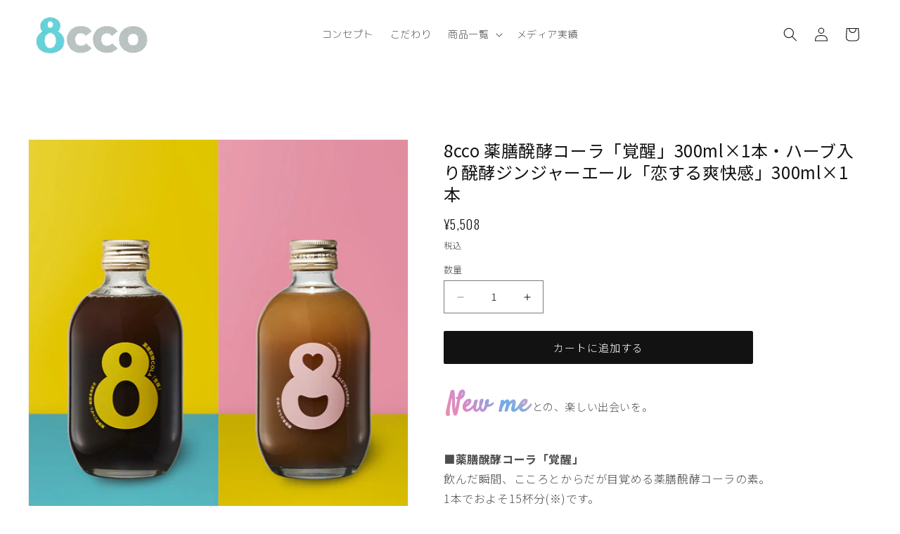

--- FILE ---
content_type: text/html; charset=utf-8
request_url: https://kinokagura.com/products/co300-01-gi300-01
body_size: 30132
content:
<!doctype html>
<html class="no-js" lang="ja">
  <head>
               <script type='text/javascript'>var easylockdownLocationDisabled = true;</script> <script type='text/javascript' src='//kinokagura.com/apps/easylockdown/easylockdown-1.0.8.min.js' data-no-instant></script> <script type='text/javascript'>if( typeof InstantClick == 'object' ) easylockdown.clearData();</script> <style type="text/css">#easylockdown-password-form{padding:30px 0;text-align:center}#easylockdown-wrapper,.easylockdown-form-holder{display:inline-block}#easylockdown-password{vertical-align:top;margin-bottom:16px;padding:8px 15px;line-height:1.2em;outline:0;box-shadow:none}#easylockdown-password-error{display:none;color:#fb8077;text-align:left}#easylockdown-password-error.easylockdown-error{border:1px solid #fb8077}#easylockdown-password-form-button:not(.easylockdown-native-styles){vertical-align:top;display:inline-block!important;height:auto!important;padding:8px 15px;background:#777;border-radius:3px;color:#fff!important;line-height:1.2em;text-decoration:none!important}.easylockdown-instantclick-fix,.easylockdown-item-selector{position:absolute;z-index:-999;display:none;height:0;width:0;font-size:0;line-height:0}.easylockdown-collection-item[data-eld-loc-can],.easylockdown-item-selector+*,.easylockdown-item[data-eld-loc-can]{display:none}.easylockdown404-content-container{padding:50px;text-align:center}.easylockdown404-title-holder .easylockdown-title-404{display:block;margin:0 0 1rem;font-size:2rem;line-height:2.5rem}</style> 










<script type='text/javascript'>
  if( typeof easylockdown == 'object' ) {
    easylockdown.localeRootUrl = '';
    easylockdown.routerByLocation(); 

    easylockdown.onReady(function(e){
      easylockdown.hideAllLinks();
    });
  }
</script>


    <meta charset="utf-8">
    <meta http-equiv="X-UA-Compatible" content="IE=edge">
    <meta name="viewport" content="width=device-width,initial-scale=1">
    <meta name="theme-color" content="">
    <link rel="canonical" href="https://kinokagura.com/products/co300-01-gi300-01"><link rel="icon" type="image/png" href="//kinokagura.com/cdn/shop/files/8cco-logo-01.svg?crop=center&height=32&v=1714975376&width=32"><link rel="preconnect" href="https://fonts.shopifycdn.com" crossorigin><title>
      8cco 薬膳醗酵コーラ「覚醒」300ml×1本・ハーブ入り醗酵ジンジャーエール「恋する爽快感」300ml×1本
</title>

    
      <meta name="description" content="New meとの、楽しい出会いを。■薬膳醗酵コーラ「覚醒」飲んだ瞬間、こころとからだが目覚める薬膳醗酵コーラの素。1本でおよそ15杯分(※)です。コーラナッツに、八角や山椒など血行を促進し、集中力UPがされる薬膳スパイスをプラス。さらにビタミン豊富な醗酵黒じゃばら、疲労回復への期待が高い醗酵黒梅を加え、まろやかなコクと風味豊かなスパイスの黄金期待バランスを実現しました。 ■ハーブ入り醗酵ジンジャーエール約「恋する爽快感」飲んだ瞬間、こころもリフレッシュされるハーブ入り醗酵ジンジャーエールの素。1本で15杯分(※)苦労します。万能食材の生姜をベースに、ルイボスやカモミールなど、からだの土台を整えてくれるハーブをたっぷり配合。 そこに、">
    

    

<meta property="og:site_name" content="8cco">
<meta property="og:url" content="https://kinokagura.com/products/co300-01-gi300-01">
<meta property="og:title" content="8cco 薬膳醗酵コーラ「覚醒」300ml×1本・ハーブ入り醗酵ジンジャーエール「恋する爽快感」300ml×1本">
<meta property="og:type" content="product">
<meta property="og:description" content="New meとの、楽しい出会いを。■薬膳醗酵コーラ「覚醒」飲んだ瞬間、こころとからだが目覚める薬膳醗酵コーラの素。1本でおよそ15杯分(※)です。コーラナッツに、八角や山椒など血行を促進し、集中力UPがされる薬膳スパイスをプラス。さらにビタミン豊富な醗酵黒じゃばら、疲労回復への期待が高い醗酵黒梅を加え、まろやかなコクと風味豊かなスパイスの黄金期待バランスを実現しました。 ■ハーブ入り醗酵ジンジャーエール約「恋する爽快感」飲んだ瞬間、こころもリフレッシュされるハーブ入り醗酵ジンジャーエールの素。1本で15杯分(※)苦労します。万能食材の生姜をベースに、ルイボスやカモミールなど、からだの土台を整えてくれるハーブをたっぷり配合。 そこに、"><meta property="og:image" content="http://kinokagura.com/cdn/shop/files/8cco_cg300_202206_615b36b4-6da9-4e24-ba8f-e9691c6e4915.jpg?v=1714984544">
  <meta property="og:image:secure_url" content="https://kinokagura.com/cdn/shop/files/8cco_cg300_202206_615b36b4-6da9-4e24-ba8f-e9691c6e4915.jpg?v=1714984544">
  <meta property="og:image:width" content="800">
  <meta property="og:image:height" content="800"><meta property="og:price:amount" content="5,508">
  <meta property="og:price:currency" content="JPY"><meta name="twitter:site" content="@8ccojack/"><meta name="twitter:card" content="summary_large_image">
<meta name="twitter:title" content="8cco 薬膳醗酵コーラ「覚醒」300ml×1本・ハーブ入り醗酵ジンジャーエール「恋する爽快感」300ml×1本">
<meta name="twitter:description" content="New meとの、楽しい出会いを。■薬膳醗酵コーラ「覚醒」飲んだ瞬間、こころとからだが目覚める薬膳醗酵コーラの素。1本でおよそ15杯分(※)です。コーラナッツに、八角や山椒など血行を促進し、集中力UPがされる薬膳スパイスをプラス。さらにビタミン豊富な醗酵黒じゃばら、疲労回復への期待が高い醗酵黒梅を加え、まろやかなコクと風味豊かなスパイスの黄金期待バランスを実現しました。 ■ハーブ入り醗酵ジンジャーエール約「恋する爽快感」飲んだ瞬間、こころもリフレッシュされるハーブ入り醗酵ジンジャーエールの素。1本で15杯分(※)苦労します。万能食材の生姜をベースに、ルイボスやカモミールなど、からだの土台を整えてくれるハーブをたっぷり配合。 そこに、">


    <script src="//kinokagura.com/cdn/shop/t/2/assets/constants.js?v=58251544750838685771715171053" defer="defer"></script>
    <script src="//kinokagura.com/cdn/shop/t/2/assets/pubsub.js?v=158357773527763999511715171053" defer="defer"></script>
    <script src="//kinokagura.com/cdn/shop/t/2/assets/global.js?v=37284204640041572741715171053" defer="defer"></script>
<script>window.performance && window.performance.mark && window.performance.mark('shopify.content_for_header.start');</script><meta id="shopify-digital-wallet" name="shopify-digital-wallet" content="/58869284954/digital_wallets/dialog">
<link rel="alternate" type="application/json+oembed" href="https://kinokagura.com/products/co300-01-gi300-01.oembed">
<script async="async" src="/checkouts/internal/preloads.js?locale=ja-JP"></script>
<script id="shopify-features" type="application/json">{"accessToken":"6ea3ad0e284b4fb0e5c777c8741082a5","betas":["rich-media-storefront-analytics"],"domain":"kinokagura.com","predictiveSearch":false,"shopId":58869284954,"locale":"ja"}</script>
<script>var Shopify = Shopify || {};
Shopify.shop = "8cco.myshopify.com";
Shopify.locale = "ja";
Shopify.currency = {"active":"JPY","rate":"1.0"};
Shopify.country = "JP";
Shopify.theme = {"name":"Dawn_ver.8cco","id":128542441562,"schema_name":"Dawn","schema_version":"13.0.0","theme_store_id":887,"role":"main"};
Shopify.theme.handle = "null";
Shopify.theme.style = {"id":null,"handle":null};
Shopify.cdnHost = "kinokagura.com/cdn";
Shopify.routes = Shopify.routes || {};
Shopify.routes.root = "/";</script>
<script type="module">!function(o){(o.Shopify=o.Shopify||{}).modules=!0}(window);</script>
<script>!function(o){function n(){var o=[];function n(){o.push(Array.prototype.slice.apply(arguments))}return n.q=o,n}var t=o.Shopify=o.Shopify||{};t.loadFeatures=n(),t.autoloadFeatures=n()}(window);</script>
<script id="shop-js-analytics" type="application/json">{"pageType":"product"}</script>
<script defer="defer" async type="module" src="//kinokagura.com/cdn/shopifycloud/shop-js/modules/v2/client.init-shop-cart-sync_CSE-8ASR.ja.esm.js"></script>
<script defer="defer" async type="module" src="//kinokagura.com/cdn/shopifycloud/shop-js/modules/v2/chunk.common_DDD8GOhs.esm.js"></script>
<script defer="defer" async type="module" src="//kinokagura.com/cdn/shopifycloud/shop-js/modules/v2/chunk.modal_B6JNj9sU.esm.js"></script>
<script type="module">
  await import("//kinokagura.com/cdn/shopifycloud/shop-js/modules/v2/client.init-shop-cart-sync_CSE-8ASR.ja.esm.js");
await import("//kinokagura.com/cdn/shopifycloud/shop-js/modules/v2/chunk.common_DDD8GOhs.esm.js");
await import("//kinokagura.com/cdn/shopifycloud/shop-js/modules/v2/chunk.modal_B6JNj9sU.esm.js");

  window.Shopify.SignInWithShop?.initShopCartSync?.({"fedCMEnabled":true,"windoidEnabled":true});

</script>
<script>(function() {
  var isLoaded = false;
  function asyncLoad() {
    if (isLoaded) return;
    isLoaded = true;
    var urls = ["https:\/\/delivery-date-and-time-picker.amp.tokyo\/script_tags\/cart_attributes.js?shop=8cco.myshopify.com","https:\/\/documents-app.mixlogue.jp\/scripts\/ue87f9sf8e7rd.min.js?shop=8cco.myshopify.com"];
    for (var i = 0; i < urls.length; i++) {
      var s = document.createElement('script');
      s.type = 'text/javascript';
      s.async = true;
      s.src = urls[i];
      var x = document.getElementsByTagName('script')[0];
      x.parentNode.insertBefore(s, x);
    }
  };
  if(window.attachEvent) {
    window.attachEvent('onload', asyncLoad);
  } else {
    window.addEventListener('load', asyncLoad, false);
  }
})();</script>
<script id="__st">var __st={"a":58869284954,"offset":32400,"reqid":"921765f2-3884-4f81-94d7-ce7da7d3595d-1769907428","pageurl":"kinokagura.com\/products\/co300-01-gi300-01","u":"7317598f80f3","p":"product","rtyp":"product","rid":7133139107930};</script>
<script>window.ShopifyPaypalV4VisibilityTracking = true;</script>
<script id="captcha-bootstrap">!function(){'use strict';const t='contact',e='account',n='new_comment',o=[[t,t],['blogs',n],['comments',n],[t,'customer']],c=[[e,'customer_login'],[e,'guest_login'],[e,'recover_customer_password'],[e,'create_customer']],r=t=>t.map((([t,e])=>`form[action*='/${t}']:not([data-nocaptcha='true']) input[name='form_type'][value='${e}']`)).join(','),a=t=>()=>t?[...document.querySelectorAll(t)].map((t=>t.form)):[];function s(){const t=[...o],e=r(t);return a(e)}const i='password',u='form_key',d=['recaptcha-v3-token','g-recaptcha-response','h-captcha-response',i],f=()=>{try{return window.sessionStorage}catch{return}},m='__shopify_v',_=t=>t.elements[u];function p(t,e,n=!1){try{const o=window.sessionStorage,c=JSON.parse(o.getItem(e)),{data:r}=function(t){const{data:e,action:n}=t;return t[m]||n?{data:e,action:n}:{data:t,action:n}}(c);for(const[e,n]of Object.entries(r))t.elements[e]&&(t.elements[e].value=n);n&&o.removeItem(e)}catch(o){console.error('form repopulation failed',{error:o})}}const l='form_type',E='cptcha';function T(t){t.dataset[E]=!0}const w=window,h=w.document,L='Shopify',v='ce_forms',y='captcha';let A=!1;((t,e)=>{const n=(g='f06e6c50-85a8-45c8-87d0-21a2b65856fe',I='https://cdn.shopify.com/shopifycloud/storefront-forms-hcaptcha/ce_storefront_forms_captcha_hcaptcha.v1.5.2.iife.js',D={infoText:'hCaptchaによる保護',privacyText:'プライバシー',termsText:'利用規約'},(t,e,n)=>{const o=w[L][v],c=o.bindForm;if(c)return c(t,g,e,D).then(n);var r;o.q.push([[t,g,e,D],n]),r=I,A||(h.body.append(Object.assign(h.createElement('script'),{id:'captcha-provider',async:!0,src:r})),A=!0)});var g,I,D;w[L]=w[L]||{},w[L][v]=w[L][v]||{},w[L][v].q=[],w[L][y]=w[L][y]||{},w[L][y].protect=function(t,e){n(t,void 0,e),T(t)},Object.freeze(w[L][y]),function(t,e,n,w,h,L){const[v,y,A,g]=function(t,e,n){const i=e?o:[],u=t?c:[],d=[...i,...u],f=r(d),m=r(i),_=r(d.filter((([t,e])=>n.includes(e))));return[a(f),a(m),a(_),s()]}(w,h,L),I=t=>{const e=t.target;return e instanceof HTMLFormElement?e:e&&e.form},D=t=>v().includes(t);t.addEventListener('submit',(t=>{const e=I(t);if(!e)return;const n=D(e)&&!e.dataset.hcaptchaBound&&!e.dataset.recaptchaBound,o=_(e),c=g().includes(e)&&(!o||!o.value);(n||c)&&t.preventDefault(),c&&!n&&(function(t){try{if(!f())return;!function(t){const e=f();if(!e)return;const n=_(t);if(!n)return;const o=n.value;o&&e.removeItem(o)}(t);const e=Array.from(Array(32),(()=>Math.random().toString(36)[2])).join('');!function(t,e){_(t)||t.append(Object.assign(document.createElement('input'),{type:'hidden',name:u})),t.elements[u].value=e}(t,e),function(t,e){const n=f();if(!n)return;const o=[...t.querySelectorAll(`input[type='${i}']`)].map((({name:t})=>t)),c=[...d,...o],r={};for(const[a,s]of new FormData(t).entries())c.includes(a)||(r[a]=s);n.setItem(e,JSON.stringify({[m]:1,action:t.action,data:r}))}(t,e)}catch(e){console.error('failed to persist form',e)}}(e),e.submit())}));const S=(t,e)=>{t&&!t.dataset[E]&&(n(t,e.some((e=>e===t))),T(t))};for(const o of['focusin','change'])t.addEventListener(o,(t=>{const e=I(t);D(e)&&S(e,y())}));const B=e.get('form_key'),M=e.get(l),P=B&&M;t.addEventListener('DOMContentLoaded',(()=>{const t=y();if(P)for(const e of t)e.elements[l].value===M&&p(e,B);[...new Set([...A(),...v().filter((t=>'true'===t.dataset.shopifyCaptcha))])].forEach((e=>S(e,t)))}))}(h,new URLSearchParams(w.location.search),n,t,e,['guest_login'])})(!0,!0)}();</script>
<script integrity="sha256-4kQ18oKyAcykRKYeNunJcIwy7WH5gtpwJnB7kiuLZ1E=" data-source-attribution="shopify.loadfeatures" defer="defer" src="//kinokagura.com/cdn/shopifycloud/storefront/assets/storefront/load_feature-a0a9edcb.js" crossorigin="anonymous"></script>
<script data-source-attribution="shopify.dynamic_checkout.dynamic.init">var Shopify=Shopify||{};Shopify.PaymentButton=Shopify.PaymentButton||{isStorefrontPortableWallets:!0,init:function(){window.Shopify.PaymentButton.init=function(){};var t=document.createElement("script");t.src="https://kinokagura.com/cdn/shopifycloud/portable-wallets/latest/portable-wallets.ja.js",t.type="module",document.head.appendChild(t)}};
</script>
<script data-source-attribution="shopify.dynamic_checkout.buyer_consent">
  function portableWalletsHideBuyerConsent(e){var t=document.getElementById("shopify-buyer-consent"),n=document.getElementById("shopify-subscription-policy-button");t&&n&&(t.classList.add("hidden"),t.setAttribute("aria-hidden","true"),n.removeEventListener("click",e))}function portableWalletsShowBuyerConsent(e){var t=document.getElementById("shopify-buyer-consent"),n=document.getElementById("shopify-subscription-policy-button");t&&n&&(t.classList.remove("hidden"),t.removeAttribute("aria-hidden"),n.addEventListener("click",e))}window.Shopify?.PaymentButton&&(window.Shopify.PaymentButton.hideBuyerConsent=portableWalletsHideBuyerConsent,window.Shopify.PaymentButton.showBuyerConsent=portableWalletsShowBuyerConsent);
</script>
<script data-source-attribution="shopify.dynamic_checkout.cart.bootstrap">document.addEventListener("DOMContentLoaded",(function(){function t(){return document.querySelector("shopify-accelerated-checkout-cart, shopify-accelerated-checkout")}if(t())Shopify.PaymentButton.init();else{new MutationObserver((function(e,n){t()&&(Shopify.PaymentButton.init(),n.disconnect())})).observe(document.body,{childList:!0,subtree:!0})}}));
</script>
<link id="shopify-accelerated-checkout-styles" rel="stylesheet" media="screen" href="https://kinokagura.com/cdn/shopifycloud/portable-wallets/latest/accelerated-checkout-backwards-compat.css" crossorigin="anonymous">
<style id="shopify-accelerated-checkout-cart">
        #shopify-buyer-consent {
  margin-top: 1em;
  display: inline-block;
  width: 100%;
}

#shopify-buyer-consent.hidden {
  display: none;
}

#shopify-subscription-policy-button {
  background: none;
  border: none;
  padding: 0;
  text-decoration: underline;
  font-size: inherit;
  cursor: pointer;
}

#shopify-subscription-policy-button::before {
  box-shadow: none;
}

      </style>
<script id="sections-script" data-sections="header" defer="defer" src="//kinokagura.com/cdn/shop/t/2/compiled_assets/scripts.js?v=582"></script>
<script>window.performance && window.performance.mark && window.performance.mark('shopify.content_for_header.end');</script>


    <style data-shopify>
      @font-face {
  font-family: Assistant;
  font-weight: 400;
  font-style: normal;
  font-display: swap;
  src: url("//kinokagura.com/cdn/fonts/assistant/assistant_n4.9120912a469cad1cc292572851508ca49d12e768.woff2") format("woff2"),
       url("//kinokagura.com/cdn/fonts/assistant/assistant_n4.6e9875ce64e0fefcd3f4446b7ec9036b3ddd2985.woff") format("woff");
}

      @font-face {
  font-family: Assistant;
  font-weight: 700;
  font-style: normal;
  font-display: swap;
  src: url("//kinokagura.com/cdn/fonts/assistant/assistant_n7.bf44452348ec8b8efa3aa3068825305886b1c83c.woff2") format("woff2"),
       url("//kinokagura.com/cdn/fonts/assistant/assistant_n7.0c887fee83f6b3bda822f1150b912c72da0f7b64.woff") format("woff");
}

      
      
      @font-face {
  font-family: Assistant;
  font-weight: 400;
  font-style: normal;
  font-display: swap;
  src: url("//kinokagura.com/cdn/fonts/assistant/assistant_n4.9120912a469cad1cc292572851508ca49d12e768.woff2") format("woff2"),
       url("//kinokagura.com/cdn/fonts/assistant/assistant_n4.6e9875ce64e0fefcd3f4446b7ec9036b3ddd2985.woff") format("woff");
}


      
        :root,
        .color-scheme-1 {
          --color-background: 255,255,255;
        
          --gradient-background: #ffffff;
        

        

        --color-foreground: 18,18,18;
        --color-background-contrast: 191,191,191;
        --color-shadow: 18,18,18;
        --color-button: 18,18,18;
        --color-button-text: 255,255,255;
        --color-secondary-button: 255,255,255;
        --color-secondary-button-text: 18,18,18;
        --color-link: 18,18,18;
        --color-badge-foreground: 18,18,18;
        --color-badge-background: 255,255,255;
        --color-badge-border: 18,18,18;
        --payment-terms-background-color: rgb(255 255 255);
      }
      
        
        .color-scheme-2 {
          --color-background: 243,243,243;
        
          --gradient-background: #f3f3f3;
        

        

        --color-foreground: 18,18,18;
        --color-background-contrast: 179,179,179;
        --color-shadow: 18,18,18;
        --color-button: 18,18,18;
        --color-button-text: 243,243,243;
        --color-secondary-button: 243,243,243;
        --color-secondary-button-text: 18,18,18;
        --color-link: 18,18,18;
        --color-badge-foreground: 18,18,18;
        --color-badge-background: 243,243,243;
        --color-badge-border: 18,18,18;
        --payment-terms-background-color: rgb(243 243 243);
      }
      
        
        .color-scheme-3 {
          --color-background: 36,40,51;
        
          --gradient-background: #242833;
        

        

        --color-foreground: 255,255,255;
        --color-background-contrast: 47,52,66;
        --color-shadow: 18,18,18;
        --color-button: 255,255,255;
        --color-button-text: 0,0,0;
        --color-secondary-button: 36,40,51;
        --color-secondary-button-text: 255,255,255;
        --color-link: 255,255,255;
        --color-badge-foreground: 255,255,255;
        --color-badge-background: 36,40,51;
        --color-badge-border: 255,255,255;
        --payment-terms-background-color: rgb(36 40 51);
      }
      
        
        .color-scheme-4 {
          --color-background: 18,18,18;
        
          --gradient-background: #121212;
        

        

        --color-foreground: 255,255,255;
        --color-background-contrast: 146,146,146;
        --color-shadow: 18,18,18;
        --color-button: 255,255,255;
        --color-button-text: 18,18,18;
        --color-secondary-button: 18,18,18;
        --color-secondary-button-text: 255,255,255;
        --color-link: 255,255,255;
        --color-badge-foreground: 255,255,255;
        --color-badge-background: 18,18,18;
        --color-badge-border: 255,255,255;
        --payment-terms-background-color: rgb(18 18 18);
      }
      
        
        .color-scheme-5 {
          --color-background: 100,210,220;
        
          --gradient-background: #64d2dc;
        

        

        --color-foreground: 255,255,255;
        --color-background-contrast: 35,147,157;
        --color-shadow: 18,18,18;
        --color-button: 255,255,255;
        --color-button-text: 100,210,220;
        --color-secondary-button: 100,210,220;
        --color-secondary-button-text: 255,255,255;
        --color-link: 255,255,255;
        --color-badge-foreground: 255,255,255;
        --color-badge-background: 100,210,220;
        --color-badge-border: 255,255,255;
        --payment-terms-background-color: rgb(100 210 220);
      }
      

      body, .color-scheme-1, .color-scheme-2, .color-scheme-3, .color-scheme-4, .color-scheme-5 {
        color: rgba(var(--color-foreground), 0.75);
        background-color: rgb(var(--color-background));
      }

      :root {
        --font-body-family: Assistant, sans-serif;
        --font-body-style: normal;
        --font-body-weight: 400;
        --font-body-weight-bold: 700;

        --font-heading-family: Assistant, sans-serif;
        --font-heading-style: normal;
        --font-heading-weight: 400;

        --font-body-scale: 1.0;
        --font-heading-scale: 1.0;

        --media-padding: px;
        --media-border-opacity: 0.05;
        --media-border-width: 1px;
        --media-radius: 0px;
        --media-shadow-opacity: 0.0;
        --media-shadow-horizontal-offset: 0px;
        --media-shadow-vertical-offset: 4px;
        --media-shadow-blur-radius: 5px;
        --media-shadow-visible: 0;

        --page-width: 140rem;
        --page-width-margin: 0rem;

        --product-card-image-padding: 0.0rem;
        --product-card-corner-radius: 0.0rem;
        --product-card-text-alignment: left;
        --product-card-border-width: 0.0rem;
        --product-card-border-opacity: 0.1;
        --product-card-shadow-opacity: 0.0;
        --product-card-shadow-visible: 0;
        --product-card-shadow-horizontal-offset: 0.0rem;
        --product-card-shadow-vertical-offset: 0.4rem;
        --product-card-shadow-blur-radius: 0.5rem;

        --collection-card-image-padding: 0.0rem;
        --collection-card-corner-radius: 0.0rem;
        --collection-card-text-alignment: left;
        --collection-card-border-width: 0.0rem;
        --collection-card-border-opacity: 0.1;
        --collection-card-shadow-opacity: 0.0;
        --collection-card-shadow-visible: 0;
        --collection-card-shadow-horizontal-offset: 0.0rem;
        --collection-card-shadow-vertical-offset: 0.4rem;
        --collection-card-shadow-blur-radius: 0.5rem;

        --blog-card-image-padding: 0.0rem;
        --blog-card-corner-radius: 0.0rem;
        --blog-card-text-alignment: left;
        --blog-card-border-width: 0.0rem;
        --blog-card-border-opacity: 0.1;
        --blog-card-shadow-opacity: 0.0;
        --blog-card-shadow-visible: 0;
        --blog-card-shadow-horizontal-offset: 0.0rem;
        --blog-card-shadow-vertical-offset: 0.4rem;
        --blog-card-shadow-blur-radius: 0.5rem;

        --badge-corner-radius: 4.0rem;

        --popup-border-width: 1px;
        --popup-border-opacity: 0.1;
        --popup-corner-radius: 0px;
        --popup-shadow-opacity: 0.05;
        --popup-shadow-horizontal-offset: 0px;
        --popup-shadow-vertical-offset: 4px;
        --popup-shadow-blur-radius: 5px;

        --drawer-border-width: 1px;
        --drawer-border-opacity: 0.1;
        --drawer-shadow-opacity: 0.0;
        --drawer-shadow-horizontal-offset: 0px;
        --drawer-shadow-vertical-offset: 4px;
        --drawer-shadow-blur-radius: 5px;

        --spacing-sections-desktop: 0px;
        --spacing-sections-mobile: 0px;

        --grid-desktop-vertical-spacing: 20px;
        --grid-desktop-horizontal-spacing: 20px;
        --grid-mobile-vertical-spacing: 10px;
        --grid-mobile-horizontal-spacing: 10px;

        --text-boxes-border-opacity: 0.1;
        --text-boxes-border-width: 0px;
        --text-boxes-radius: 0px;
        --text-boxes-shadow-opacity: 0.0;
        --text-boxes-shadow-visible: 0;
        --text-boxes-shadow-horizontal-offset: 0px;
        --text-boxes-shadow-vertical-offset: 4px;
        --text-boxes-shadow-blur-radius: 5px;

        --buttons-radius: 2px;
        --buttons-radius-outset: 3px;
        --buttons-border-width: 1px;
        --buttons-border-opacity: 1.0;
        --buttons-shadow-opacity: 0.0;
        --buttons-shadow-visible: 0;
        --buttons-shadow-horizontal-offset: 0px;
        --buttons-shadow-vertical-offset: 4px;
        --buttons-shadow-blur-radius: 5px;
        --buttons-border-offset: 0.3px;

        --inputs-radius: 0px;
        --inputs-border-width: 1px;
        --inputs-border-opacity: 0.55;
        --inputs-shadow-opacity: 0.0;
        --inputs-shadow-horizontal-offset: 0px;
        --inputs-margin-offset: 0px;
        --inputs-shadow-vertical-offset: 4px;
        --inputs-shadow-blur-radius: 5px;
        --inputs-radius-outset: 0px;

        --variant-pills-radius: 40px;
        --variant-pills-border-width: 1px;
        --variant-pills-border-opacity: 0.55;
        --variant-pills-shadow-opacity: 0.0;
        --variant-pills-shadow-horizontal-offset: 0px;
        --variant-pills-shadow-vertical-offset: 4px;
        --variant-pills-shadow-blur-radius: 5px;
      }

      *,
      *::before,
      *::after {
        box-sizing: inherit;
      }

      html {
        box-sizing: border-box;
        font-size: calc(var(--font-body-scale) * 62.5%);
        height: 100%;
      }

      body {
        display: grid;
        grid-template-rows: auto auto 1fr auto;
        grid-template-columns: 100%;
        min-height: 100%;
        margin: 0;
        font-size: 1.5rem;
        letter-spacing: 0.06rem;
        line-height: calc(1 + 0.8 / var(--font-body-scale));
        font-family: var(--font-body-family);
        font-style: var(--font-body-style);
        font-weight: var(--font-body-weight);
      }

      @media screen and (min-width: 750px) {
        body {
          font-size: 1.6rem;
        }
      }
    </style>

    <link href="//kinokagura.com/cdn/shop/t/2/assets/base.css?v=93405971894151239851715171053" rel="stylesheet" type="text/css" media="all" />
<link rel="preload" as="font" href="//kinokagura.com/cdn/fonts/assistant/assistant_n4.9120912a469cad1cc292572851508ca49d12e768.woff2" type="font/woff2" crossorigin><link rel="preload" as="font" href="//kinokagura.com/cdn/fonts/assistant/assistant_n4.9120912a469cad1cc292572851508ca49d12e768.woff2" type="font/woff2" crossorigin><link
        rel="stylesheet"
        href="//kinokagura.com/cdn/shop/t/2/assets/component-predictive-search.css?v=118923337488134913561715171053"
        media="print"
        onload="this.media='all'"
      ><script>
      document.documentElement.className = document.documentElement.className.replace('no-js', 'js');
      if (Shopify.designMode) {
        document.documentElement.classList.add('shopify-design-mode');
      }
    </script>


<link rel="preconnect" href="https://fonts.gstatic.com">
<link href="https://fonts.googleapis.com/css2?family=M+PLUS+Rounded+1c:wght@300;400;500;700;800&family=Noto+Sans+JP:wght@300;400;500;700;900&family=Oswald:wght@300;400;500;600;700&family=Roboto&family=Jost:wght@400;500;600&family=Satisfy&display=swap" rel="stylesheet">

<link href="//kinokagura.com/cdn/shop/t/2/assets/original-style.css?v=64191998422047058211719293739" rel="stylesheet" type="text/css" media="all" />
<script src="https://code.jquery.com/jquery-3.7.1.min.js"></script>
<script src="//kinokagura.com/cdn/shop/t/2/assets/original-script.js?v=97714084748858756321715327605" defer="defer"></script>

<link rel="stylesheet" type="text/css" href="//cdn.jsdelivr.net/npm/slick-carousel@1.8.1/slick/slick.css"/>
<link rel="stylesheet" type="text/css" href="//cdn.jsdelivr.net/npm/slick-carousel@1.8.1/slick/slick-theme.css"/>
<script src="//cdn.jsdelivr.net/npm/slick-carousel@1.8.1/slick/slick.min.js"></script>

<meta name="google-site-verification" content="W_MOzhlJvFXGZLTSRWqv4x4C0B6WhzhAFVfVUTlpIsI" />


<script>
window.acs_cbs = window.acs_cbs || [];
(function acsKeep(){
var PK = "p";
var IMK = "im";
var LKEYS = {cid : ["cid", "CL_", "ACT_"], gclid : ["plid", "PL_", "APT_"]};
var DKEYS = ["gclid", "msclkid", "fbclid", "yclid", "ttclid", "ldtag_cl", "msi"];
var PDIR = "./";
var durl = "https://asp.aesta.co.jp/direct.php";
function saveCookies(data){ var p = data[PK]; var out = Object.keys(LKEYS).reduce(function(ret, k){ if(k in data && data[k]) ret[k] = data[k]; return ret; }, {}); if(!p || !Object.keys(out).length) return;
var purl = PDIR + "lptag.php?p=" + p; Object.keys(out).forEach(function(k){ purl += "&" + LKEYS[k][0] + "=" + out[k]; localStorage.setItem(LKEYS[k][1] + p, out[k]); });
var xhr = new XMLHttpRequest(); var args = "; expires=" + new Date(new Date().getTime() + 63072000000).toUTCString() + "; path=/; SameSite=None; Secure"; xhr.open("GET", purl);
xhr.onloadend = function(){ if(xhr.status === 200 && xhr.response === ""){ window.acs_cbs.forEach(function(cb){ cb(); }); return; } Object.keys(out).forEach(function(k){ document.cookie = LKEYS[k][1] + p + "=" + decodeURIComponent(out[k]) + args; if(LKEYS[k][2]) document.cookie = LKEYS[k][2] + p + "=js" + args; }); window.acs_cbs.forEach(function(cb){ cb(); }); }; xhr.send(); }
var data = location.search.substring(1).split("&").reduce(function(ret, s){ var kv = s.split("="); if(kv[1]) ret[kv[0]] = kv[1]; return ret; }, {}); if(!(IMK in data)){ saveCookies(data); return; }
durl += "?im=" + data[IMK] + "&navi=" + performance.navigation.type; DKEYS.forEach(function(k){ if(!(k in data)) return; durl += "&" + k + "=" + data[k]; });
var xhr = new XMLHttpRequest(); xhr.open("GET", durl); function merge(a, b){ return Object.keys(LKEYS).reduce(function(ret, k){ if(k in b && !(k in a)) ret[k] = b[k]; return ret; }, a); }
xhr.onloadend = function(){ if(xhr.status !== 200) return; try{ var xhr_data = JSON.parse(xhr.responseText); if(PK != "p"){ xhr_data[PK] = xhr_data["p"]; } saveCookies(merge(xhr_data, data)); }catch(_){ } }; xhr.send(); })();
</script>
<link href="https://monorail-edge.shopifysvc.com" rel="dns-prefetch">
<script>(function(){if ("sendBeacon" in navigator && "performance" in window) {try {var session_token_from_headers = performance.getEntriesByType('navigation')[0].serverTiming.find(x => x.name == '_s').description;} catch {var session_token_from_headers = undefined;}var session_cookie_matches = document.cookie.match(/_shopify_s=([^;]*)/);var session_token_from_cookie = session_cookie_matches && session_cookie_matches.length === 2 ? session_cookie_matches[1] : "";var session_token = session_token_from_headers || session_token_from_cookie || "";function handle_abandonment_event(e) {var entries = performance.getEntries().filter(function(entry) {return /monorail-edge.shopifysvc.com/.test(entry.name);});if (!window.abandonment_tracked && entries.length === 0) {window.abandonment_tracked = true;var currentMs = Date.now();var navigation_start = performance.timing.navigationStart;var payload = {shop_id: 58869284954,url: window.location.href,navigation_start,duration: currentMs - navigation_start,session_token,page_type: "product"};window.navigator.sendBeacon("https://monorail-edge.shopifysvc.com/v1/produce", JSON.stringify({schema_id: "online_store_buyer_site_abandonment/1.1",payload: payload,metadata: {event_created_at_ms: currentMs,event_sent_at_ms: currentMs}}));}}window.addEventListener('pagehide', handle_abandonment_event);}}());</script>
<script id="web-pixels-manager-setup">(function e(e,d,r,n,o){if(void 0===o&&(o={}),!Boolean(null===(a=null===(i=window.Shopify)||void 0===i?void 0:i.analytics)||void 0===a?void 0:a.replayQueue)){var i,a;window.Shopify=window.Shopify||{};var t=window.Shopify;t.analytics=t.analytics||{};var s=t.analytics;s.replayQueue=[],s.publish=function(e,d,r){return s.replayQueue.push([e,d,r]),!0};try{self.performance.mark("wpm:start")}catch(e){}var l=function(){var e={modern:/Edge?\/(1{2}[4-9]|1[2-9]\d|[2-9]\d{2}|\d{4,})\.\d+(\.\d+|)|Firefox\/(1{2}[4-9]|1[2-9]\d|[2-9]\d{2}|\d{4,})\.\d+(\.\d+|)|Chrom(ium|e)\/(9{2}|\d{3,})\.\d+(\.\d+|)|(Maci|X1{2}).+ Version\/(15\.\d+|(1[6-9]|[2-9]\d|\d{3,})\.\d+)([,.]\d+|)( \(\w+\)|)( Mobile\/\w+|) Safari\/|Chrome.+OPR\/(9{2}|\d{3,})\.\d+\.\d+|(CPU[ +]OS|iPhone[ +]OS|CPU[ +]iPhone|CPU IPhone OS|CPU iPad OS)[ +]+(15[._]\d+|(1[6-9]|[2-9]\d|\d{3,})[._]\d+)([._]\d+|)|Android:?[ /-](13[3-9]|1[4-9]\d|[2-9]\d{2}|\d{4,})(\.\d+|)(\.\d+|)|Android.+Firefox\/(13[5-9]|1[4-9]\d|[2-9]\d{2}|\d{4,})\.\d+(\.\d+|)|Android.+Chrom(ium|e)\/(13[3-9]|1[4-9]\d|[2-9]\d{2}|\d{4,})\.\d+(\.\d+|)|SamsungBrowser\/([2-9]\d|\d{3,})\.\d+/,legacy:/Edge?\/(1[6-9]|[2-9]\d|\d{3,})\.\d+(\.\d+|)|Firefox\/(5[4-9]|[6-9]\d|\d{3,})\.\d+(\.\d+|)|Chrom(ium|e)\/(5[1-9]|[6-9]\d|\d{3,})\.\d+(\.\d+|)([\d.]+$|.*Safari\/(?![\d.]+ Edge\/[\d.]+$))|(Maci|X1{2}).+ Version\/(10\.\d+|(1[1-9]|[2-9]\d|\d{3,})\.\d+)([,.]\d+|)( \(\w+\)|)( Mobile\/\w+|) Safari\/|Chrome.+OPR\/(3[89]|[4-9]\d|\d{3,})\.\d+\.\d+|(CPU[ +]OS|iPhone[ +]OS|CPU[ +]iPhone|CPU IPhone OS|CPU iPad OS)[ +]+(10[._]\d+|(1[1-9]|[2-9]\d|\d{3,})[._]\d+)([._]\d+|)|Android:?[ /-](13[3-9]|1[4-9]\d|[2-9]\d{2}|\d{4,})(\.\d+|)(\.\d+|)|Mobile Safari.+OPR\/([89]\d|\d{3,})\.\d+\.\d+|Android.+Firefox\/(13[5-9]|1[4-9]\d|[2-9]\d{2}|\d{4,})\.\d+(\.\d+|)|Android.+Chrom(ium|e)\/(13[3-9]|1[4-9]\d|[2-9]\d{2}|\d{4,})\.\d+(\.\d+|)|Android.+(UC? ?Browser|UCWEB|U3)[ /]?(15\.([5-9]|\d{2,})|(1[6-9]|[2-9]\d|\d{3,})\.\d+)\.\d+|SamsungBrowser\/(5\.\d+|([6-9]|\d{2,})\.\d+)|Android.+MQ{2}Browser\/(14(\.(9|\d{2,})|)|(1[5-9]|[2-9]\d|\d{3,})(\.\d+|))(\.\d+|)|K[Aa][Ii]OS\/(3\.\d+|([4-9]|\d{2,})\.\d+)(\.\d+|)/},d=e.modern,r=e.legacy,n=navigator.userAgent;return n.match(d)?"modern":n.match(r)?"legacy":"unknown"}(),u="modern"===l?"modern":"legacy",c=(null!=n?n:{modern:"",legacy:""})[u],f=function(e){return[e.baseUrl,"/wpm","/b",e.hashVersion,"modern"===e.buildTarget?"m":"l",".js"].join("")}({baseUrl:d,hashVersion:r,buildTarget:u}),m=function(e){var d=e.version,r=e.bundleTarget,n=e.surface,o=e.pageUrl,i=e.monorailEndpoint;return{emit:function(e){var a=e.status,t=e.errorMsg,s=(new Date).getTime(),l=JSON.stringify({metadata:{event_sent_at_ms:s},events:[{schema_id:"web_pixels_manager_load/3.1",payload:{version:d,bundle_target:r,page_url:o,status:a,surface:n,error_msg:t},metadata:{event_created_at_ms:s}}]});if(!i)return console&&console.warn&&console.warn("[Web Pixels Manager] No Monorail endpoint provided, skipping logging."),!1;try{return self.navigator.sendBeacon.bind(self.navigator)(i,l)}catch(e){}var u=new XMLHttpRequest;try{return u.open("POST",i,!0),u.setRequestHeader("Content-Type","text/plain"),u.send(l),!0}catch(e){return console&&console.warn&&console.warn("[Web Pixels Manager] Got an unhandled error while logging to Monorail."),!1}}}}({version:r,bundleTarget:l,surface:e.surface,pageUrl:self.location.href,monorailEndpoint:e.monorailEndpoint});try{o.browserTarget=l,function(e){var d=e.src,r=e.async,n=void 0===r||r,o=e.onload,i=e.onerror,a=e.sri,t=e.scriptDataAttributes,s=void 0===t?{}:t,l=document.createElement("script"),u=document.querySelector("head"),c=document.querySelector("body");if(l.async=n,l.src=d,a&&(l.integrity=a,l.crossOrigin="anonymous"),s)for(var f in s)if(Object.prototype.hasOwnProperty.call(s,f))try{l.dataset[f]=s[f]}catch(e){}if(o&&l.addEventListener("load",o),i&&l.addEventListener("error",i),u)u.appendChild(l);else{if(!c)throw new Error("Did not find a head or body element to append the script");c.appendChild(l)}}({src:f,async:!0,onload:function(){if(!function(){var e,d;return Boolean(null===(d=null===(e=window.Shopify)||void 0===e?void 0:e.analytics)||void 0===d?void 0:d.initialized)}()){var d=window.webPixelsManager.init(e)||void 0;if(d){var r=window.Shopify.analytics;r.replayQueue.forEach((function(e){var r=e[0],n=e[1],o=e[2];d.publishCustomEvent(r,n,o)})),r.replayQueue=[],r.publish=d.publishCustomEvent,r.visitor=d.visitor,r.initialized=!0}}},onerror:function(){return m.emit({status:"failed",errorMsg:"".concat(f," has failed to load")})},sri:function(e){var d=/^sha384-[A-Za-z0-9+/=]+$/;return"string"==typeof e&&d.test(e)}(c)?c:"",scriptDataAttributes:o}),m.emit({status:"loading"})}catch(e){m.emit({status:"failed",errorMsg:(null==e?void 0:e.message)||"Unknown error"})}}})({shopId: 58869284954,storefrontBaseUrl: "https://kinokagura.com",extensionsBaseUrl: "https://extensions.shopifycdn.com/cdn/shopifycloud/web-pixels-manager",monorailEndpoint: "https://monorail-edge.shopifysvc.com/unstable/produce_batch",surface: "storefront-renderer",enabledBetaFlags: ["2dca8a86"],webPixelsConfigList: [{"id":"183402586","configuration":"{\"config\":\"{\\\"pixel_id\\\":\\\"G-K4L5HGQEMK\\\",\\\"gtag_events\\\":[{\\\"type\\\":\\\"purchase\\\",\\\"action_label\\\":\\\"G-K4L5HGQEMK\\\"},{\\\"type\\\":\\\"page_view\\\",\\\"action_label\\\":\\\"G-K4L5HGQEMK\\\"},{\\\"type\\\":\\\"view_item\\\",\\\"action_label\\\":\\\"G-K4L5HGQEMK\\\"},{\\\"type\\\":\\\"search\\\",\\\"action_label\\\":\\\"G-K4L5HGQEMK\\\"},{\\\"type\\\":\\\"add_to_cart\\\",\\\"action_label\\\":\\\"G-K4L5HGQEMK\\\"},{\\\"type\\\":\\\"begin_checkout\\\",\\\"action_label\\\":\\\"G-K4L5HGQEMK\\\"},{\\\"type\\\":\\\"add_payment_info\\\",\\\"action_label\\\":\\\"G-K4L5HGQEMK\\\"}],\\\"enable_monitoring_mode\\\":false}\"}","eventPayloadVersion":"v1","runtimeContext":"OPEN","scriptVersion":"b2a88bafab3e21179ed38636efcd8a93","type":"APP","apiClientId":1780363,"privacyPurposes":[],"dataSharingAdjustments":{"protectedCustomerApprovalScopes":["read_customer_address","read_customer_email","read_customer_name","read_customer_personal_data","read_customer_phone"]}},{"id":"59998298","eventPayloadVersion":"1","runtimeContext":"LAX","scriptVersion":"1","type":"CUSTOM","privacyPurposes":["SALE_OF_DATA"],"name":"成果地点タグ"},{"id":"shopify-app-pixel","configuration":"{}","eventPayloadVersion":"v1","runtimeContext":"STRICT","scriptVersion":"0450","apiClientId":"shopify-pixel","type":"APP","privacyPurposes":["ANALYTICS","MARKETING"]},{"id":"shopify-custom-pixel","eventPayloadVersion":"v1","runtimeContext":"LAX","scriptVersion":"0450","apiClientId":"shopify-pixel","type":"CUSTOM","privacyPurposes":["ANALYTICS","MARKETING"]}],isMerchantRequest: false,initData: {"shop":{"name":"8cco","paymentSettings":{"currencyCode":"JPY"},"myshopifyDomain":"8cco.myshopify.com","countryCode":"JP","storefrontUrl":"https:\/\/kinokagura.com"},"customer":null,"cart":null,"checkout":null,"productVariants":[{"price":{"amount":5508.0,"currencyCode":"JPY"},"product":{"title":"8cco 薬膳醗酵コーラ「覚醒」300ml×1本・ハーブ入り醗酵ジンジャーエール「恋する爽快感」300ml×1本","vendor":"8cco","id":"7133139107930","untranslatedTitle":"8cco 薬膳醗酵コーラ「覚醒」300ml×1本・ハーブ入り醗酵ジンジャーエール「恋する爽快感」300ml×1本","url":"\/products\/co300-01-gi300-01","type":""},"id":"41059630678106","image":{"src":"\/\/kinokagura.com\/cdn\/shop\/files\/8cco_cg300_202206_615b36b4-6da9-4e24-ba8f-e9691c6e4915.jpg?v=1714984544"},"sku":"co300-01-gi300-01","title":"Default Title","untranslatedTitle":"Default Title"}],"purchasingCompany":null},},"https://kinokagura.com/cdn","1d2a099fw23dfb22ep557258f5m7a2edbae",{"modern":"","legacy":""},{"shopId":"58869284954","storefrontBaseUrl":"https:\/\/kinokagura.com","extensionBaseUrl":"https:\/\/extensions.shopifycdn.com\/cdn\/shopifycloud\/web-pixels-manager","surface":"storefront-renderer","enabledBetaFlags":"[\"2dca8a86\"]","isMerchantRequest":"false","hashVersion":"1d2a099fw23dfb22ep557258f5m7a2edbae","publish":"custom","events":"[[\"page_viewed\",{}],[\"product_viewed\",{\"productVariant\":{\"price\":{\"amount\":5508.0,\"currencyCode\":\"JPY\"},\"product\":{\"title\":\"8cco 薬膳醗酵コーラ「覚醒」300ml×1本・ハーブ入り醗酵ジンジャーエール「恋する爽快感」300ml×1本\",\"vendor\":\"8cco\",\"id\":\"7133139107930\",\"untranslatedTitle\":\"8cco 薬膳醗酵コーラ「覚醒」300ml×1本・ハーブ入り醗酵ジンジャーエール「恋する爽快感」300ml×1本\",\"url\":\"\/products\/co300-01-gi300-01\",\"type\":\"\"},\"id\":\"41059630678106\",\"image\":{\"src\":\"\/\/kinokagura.com\/cdn\/shop\/files\/8cco_cg300_202206_615b36b4-6da9-4e24-ba8f-e9691c6e4915.jpg?v=1714984544\"},\"sku\":\"co300-01-gi300-01\",\"title\":\"Default Title\",\"untranslatedTitle\":\"Default Title\"}}]]"});</script><script>
  window.ShopifyAnalytics = window.ShopifyAnalytics || {};
  window.ShopifyAnalytics.meta = window.ShopifyAnalytics.meta || {};
  window.ShopifyAnalytics.meta.currency = 'JPY';
  var meta = {"product":{"id":7133139107930,"gid":"gid:\/\/shopify\/Product\/7133139107930","vendor":"8cco","type":"","handle":"co300-01-gi300-01","variants":[{"id":41059630678106,"price":550800,"name":"8cco 薬膳醗酵コーラ「覚醒」300ml×1本・ハーブ入り醗酵ジンジャーエール「恋する爽快感」300ml×1本","public_title":null,"sku":"co300-01-gi300-01"}],"remote":false},"page":{"pageType":"product","resourceType":"product","resourceId":7133139107930,"requestId":"921765f2-3884-4f81-94d7-ce7da7d3595d-1769907428"}};
  for (var attr in meta) {
    window.ShopifyAnalytics.meta[attr] = meta[attr];
  }
</script>
<script class="analytics">
  (function () {
    var customDocumentWrite = function(content) {
      var jquery = null;

      if (window.jQuery) {
        jquery = window.jQuery;
      } else if (window.Checkout && window.Checkout.$) {
        jquery = window.Checkout.$;
      }

      if (jquery) {
        jquery('body').append(content);
      }
    };

    var hasLoggedConversion = function(token) {
      if (token) {
        return document.cookie.indexOf('loggedConversion=' + token) !== -1;
      }
      return false;
    }

    var setCookieIfConversion = function(token) {
      if (token) {
        var twoMonthsFromNow = new Date(Date.now());
        twoMonthsFromNow.setMonth(twoMonthsFromNow.getMonth() + 2);

        document.cookie = 'loggedConversion=' + token + '; expires=' + twoMonthsFromNow;
      }
    }

    var trekkie = window.ShopifyAnalytics.lib = window.trekkie = window.trekkie || [];
    if (trekkie.integrations) {
      return;
    }
    trekkie.methods = [
      'identify',
      'page',
      'ready',
      'track',
      'trackForm',
      'trackLink'
    ];
    trekkie.factory = function(method) {
      return function() {
        var args = Array.prototype.slice.call(arguments);
        args.unshift(method);
        trekkie.push(args);
        return trekkie;
      };
    };
    for (var i = 0; i < trekkie.methods.length; i++) {
      var key = trekkie.methods[i];
      trekkie[key] = trekkie.factory(key);
    }
    trekkie.load = function(config) {
      trekkie.config = config || {};
      trekkie.config.initialDocumentCookie = document.cookie;
      var first = document.getElementsByTagName('script')[0];
      var script = document.createElement('script');
      script.type = 'text/javascript';
      script.onerror = function(e) {
        var scriptFallback = document.createElement('script');
        scriptFallback.type = 'text/javascript';
        scriptFallback.onerror = function(error) {
                var Monorail = {
      produce: function produce(monorailDomain, schemaId, payload) {
        var currentMs = new Date().getTime();
        var event = {
          schema_id: schemaId,
          payload: payload,
          metadata: {
            event_created_at_ms: currentMs,
            event_sent_at_ms: currentMs
          }
        };
        return Monorail.sendRequest("https://" + monorailDomain + "/v1/produce", JSON.stringify(event));
      },
      sendRequest: function sendRequest(endpointUrl, payload) {
        // Try the sendBeacon API
        if (window && window.navigator && typeof window.navigator.sendBeacon === 'function' && typeof window.Blob === 'function' && !Monorail.isIos12()) {
          var blobData = new window.Blob([payload], {
            type: 'text/plain'
          });

          if (window.navigator.sendBeacon(endpointUrl, blobData)) {
            return true;
          } // sendBeacon was not successful

        } // XHR beacon

        var xhr = new XMLHttpRequest();

        try {
          xhr.open('POST', endpointUrl);
          xhr.setRequestHeader('Content-Type', 'text/plain');
          xhr.send(payload);
        } catch (e) {
          console.log(e);
        }

        return false;
      },
      isIos12: function isIos12() {
        return window.navigator.userAgent.lastIndexOf('iPhone; CPU iPhone OS 12_') !== -1 || window.navigator.userAgent.lastIndexOf('iPad; CPU OS 12_') !== -1;
      }
    };
    Monorail.produce('monorail-edge.shopifysvc.com',
      'trekkie_storefront_load_errors/1.1',
      {shop_id: 58869284954,
      theme_id: 128542441562,
      app_name: "storefront",
      context_url: window.location.href,
      source_url: "//kinokagura.com/cdn/s/trekkie.storefront.c59ea00e0474b293ae6629561379568a2d7c4bba.min.js"});

        };
        scriptFallback.async = true;
        scriptFallback.src = '//kinokagura.com/cdn/s/trekkie.storefront.c59ea00e0474b293ae6629561379568a2d7c4bba.min.js';
        first.parentNode.insertBefore(scriptFallback, first);
      };
      script.async = true;
      script.src = '//kinokagura.com/cdn/s/trekkie.storefront.c59ea00e0474b293ae6629561379568a2d7c4bba.min.js';
      first.parentNode.insertBefore(script, first);
    };
    trekkie.load(
      {"Trekkie":{"appName":"storefront","development":false,"defaultAttributes":{"shopId":58869284954,"isMerchantRequest":null,"themeId":128542441562,"themeCityHash":"9687719942000800687","contentLanguage":"ja","currency":"JPY","eventMetadataId":"6f20af1a-d559-4c8e-882c-7ccfdcd72023"},"isServerSideCookieWritingEnabled":true,"monorailRegion":"shop_domain","enabledBetaFlags":["65f19447","b5387b81"]},"Session Attribution":{},"S2S":{"facebookCapiEnabled":false,"source":"trekkie-storefront-renderer","apiClientId":580111}}
    );

    var loaded = false;
    trekkie.ready(function() {
      if (loaded) return;
      loaded = true;

      window.ShopifyAnalytics.lib = window.trekkie;

      var originalDocumentWrite = document.write;
      document.write = customDocumentWrite;
      try { window.ShopifyAnalytics.merchantGoogleAnalytics.call(this); } catch(error) {};
      document.write = originalDocumentWrite;

      window.ShopifyAnalytics.lib.page(null,{"pageType":"product","resourceType":"product","resourceId":7133139107930,"requestId":"921765f2-3884-4f81-94d7-ce7da7d3595d-1769907428","shopifyEmitted":true});

      var match = window.location.pathname.match(/checkouts\/(.+)\/(thank_you|post_purchase)/)
      var token = match? match[1]: undefined;
      if (!hasLoggedConversion(token)) {
        setCookieIfConversion(token);
        window.ShopifyAnalytics.lib.track("Viewed Product",{"currency":"JPY","variantId":41059630678106,"productId":7133139107930,"productGid":"gid:\/\/shopify\/Product\/7133139107930","name":"8cco 薬膳醗酵コーラ「覚醒」300ml×1本・ハーブ入り醗酵ジンジャーエール「恋する爽快感」300ml×1本","price":"5508","sku":"co300-01-gi300-01","brand":"8cco","variant":null,"category":"","nonInteraction":true,"remote":false},undefined,undefined,{"shopifyEmitted":true});
      window.ShopifyAnalytics.lib.track("monorail:\/\/trekkie_storefront_viewed_product\/1.1",{"currency":"JPY","variantId":41059630678106,"productId":7133139107930,"productGid":"gid:\/\/shopify\/Product\/7133139107930","name":"8cco 薬膳醗酵コーラ「覚醒」300ml×1本・ハーブ入り醗酵ジンジャーエール「恋する爽快感」300ml×1本","price":"5508","sku":"co300-01-gi300-01","brand":"8cco","variant":null,"category":"","nonInteraction":true,"remote":false,"referer":"https:\/\/kinokagura.com\/products\/co300-01-gi300-01"});
      }
    });


        var eventsListenerScript = document.createElement('script');
        eventsListenerScript.async = true;
        eventsListenerScript.src = "//kinokagura.com/cdn/shopifycloud/storefront/assets/shop_events_listener-3da45d37.js";
        document.getElementsByTagName('head')[0].appendChild(eventsListenerScript);

})();</script>
<script
  defer
  src="https://kinokagura.com/cdn/shopifycloud/perf-kit/shopify-perf-kit-3.1.0.min.js"
  data-application="storefront-renderer"
  data-shop-id="58869284954"
  data-render-region="gcp-us-central1"
  data-page-type="product"
  data-theme-instance-id="128542441562"
  data-theme-name="Dawn"
  data-theme-version="13.0.0"
  data-monorail-region="shop_domain"
  data-resource-timing-sampling-rate="10"
  data-shs="true"
  data-shs-beacon="true"
  data-shs-export-with-fetch="true"
  data-shs-logs-sample-rate="1"
  data-shs-beacon-endpoint="https://kinokagura.com/api/collect"
></script>
</head>

  <body class="gradient animate--hover-vertical-lift">
    <a class="skip-to-content-link button visually-hidden" href="#MainContent">
      コンテンツに進む
    </a><!-- BEGIN sections: header-group -->
<div id="shopify-section-sections--15786802577498__header" class="shopify-section shopify-section-group-header-group section-header"><link rel="stylesheet" href="//kinokagura.com/cdn/shop/t/2/assets/component-list-menu.css?v=151968516119678728991715171053" media="print" onload="this.media='all'">
<link rel="stylesheet" href="//kinokagura.com/cdn/shop/t/2/assets/component-search.css?v=165164710990765432851715171053" media="print" onload="this.media='all'">
<link rel="stylesheet" href="//kinokagura.com/cdn/shop/t/2/assets/component-menu-drawer.css?v=85170387104997277661715171053" media="print" onload="this.media='all'">
<link rel="stylesheet" href="//kinokagura.com/cdn/shop/t/2/assets/component-cart-notification.css?v=54116361853792938221715171053" media="print" onload="this.media='all'">
<link rel="stylesheet" href="//kinokagura.com/cdn/shop/t/2/assets/component-cart-items.css?v=136978088507021421401715171053" media="print" onload="this.media='all'"><link rel="stylesheet" href="//kinokagura.com/cdn/shop/t/2/assets/component-price.css?v=70172745017360139101715171053" media="print" onload="this.media='all'"><noscript><link href="//kinokagura.com/cdn/shop/t/2/assets/component-list-menu.css?v=151968516119678728991715171053" rel="stylesheet" type="text/css" media="all" /></noscript>
<noscript><link href="//kinokagura.com/cdn/shop/t/2/assets/component-search.css?v=165164710990765432851715171053" rel="stylesheet" type="text/css" media="all" /></noscript>
<noscript><link href="//kinokagura.com/cdn/shop/t/2/assets/component-menu-drawer.css?v=85170387104997277661715171053" rel="stylesheet" type="text/css" media="all" /></noscript>
<noscript><link href="//kinokagura.com/cdn/shop/t/2/assets/component-cart-notification.css?v=54116361853792938221715171053" rel="stylesheet" type="text/css" media="all" /></noscript>
<noscript><link href="//kinokagura.com/cdn/shop/t/2/assets/component-cart-items.css?v=136978088507021421401715171053" rel="stylesheet" type="text/css" media="all" /></noscript>

<style>
  header-drawer {
    justify-self: start;
    margin-left: -1.2rem;
  }.scrolled-past-header .header__heading-logo-wrapper {
      width: 75%;
    }@media screen and (min-width: 990px) {
      header-drawer {
        display: none;
      }
    }.menu-drawer-container {
    display: flex;
  }

  .list-menu {
    list-style: none;
    padding: 0;
    margin: 0;
  }

  .list-menu--inline {
    display: inline-flex;
    flex-wrap: wrap;
  }

  summary.list-menu__item {
    padding-right: 2.7rem;
  }

  .list-menu__item {
    display: flex;
    align-items: center;
    line-height: calc(1 + 0.3 / var(--font-body-scale));
  }

  .list-menu__item--link {
    text-decoration: none;
    padding-bottom: 1rem;
    padding-top: 1rem;
    line-height: calc(1 + 0.8 / var(--font-body-scale));
  }

  @media screen and (min-width: 750px) {
    .list-menu__item--link {
      padding-bottom: 0.5rem;
      padding-top: 0.5rem;
    }
  }
</style><style data-shopify>.header {
    padding: 4px 3rem 4px 3rem;
  }

  .section-header {
    position: sticky; /* This is for fixing a Safari z-index issue. PR #2147 */
    margin-bottom: 0px;
  }

  @media screen and (min-width: 750px) {
    .section-header {
      margin-bottom: 0px;
    }
  }

  @media screen and (min-width: 990px) {
    .header {
      padding-top: 8px;
      padding-bottom: 8px;
    }
  }</style><script src="//kinokagura.com/cdn/shop/t/2/assets/details-disclosure.js?v=13653116266235556501715171053" defer="defer"></script>
<script src="//kinokagura.com/cdn/shop/t/2/assets/details-modal.js?v=25581673532751508451715171053" defer="defer"></script>
<script src="//kinokagura.com/cdn/shop/t/2/assets/cart-notification.js?v=133508293167896966491715171053" defer="defer"></script>
<script src="//kinokagura.com/cdn/shop/t/2/assets/search-form.js?v=133129549252120666541715171053" defer="defer"></script><svg xmlns="http://www.w3.org/2000/svg" class="hidden">
  <symbol id="icon-search" viewbox="0 0 18 19" fill="none">
    <path fill-rule="evenodd" clip-rule="evenodd" d="M11.03 11.68A5.784 5.784 0 112.85 3.5a5.784 5.784 0 018.18 8.18zm.26 1.12a6.78 6.78 0 11.72-.7l5.4 5.4a.5.5 0 11-.71.7l-5.41-5.4z" fill="currentColor"/>
  </symbol>

  <symbol id="icon-reset" class="icon icon-close"  fill="none" viewBox="0 0 18 18" stroke="currentColor">
    <circle r="8.5" cy="9" cx="9" stroke-opacity="0.2"/>
    <path d="M6.82972 6.82915L1.17193 1.17097" stroke-linecap="round" stroke-linejoin="round" transform="translate(5 5)"/>
    <path d="M1.22896 6.88502L6.77288 1.11523" stroke-linecap="round" stroke-linejoin="round" transform="translate(5 5)"/>
  </symbol>

  <symbol id="icon-close" class="icon icon-close" fill="none" viewBox="0 0 18 17">
    <path d="M.865 15.978a.5.5 0 00.707.707l7.433-7.431 7.579 7.282a.501.501 0 00.846-.37.5.5 0 00-.153-.351L9.712 8.546l7.417-7.416a.5.5 0 10-.707-.708L8.991 7.853 1.413.573a.5.5 0 10-.693.72l7.563 7.268-7.418 7.417z" fill="currentColor">
  </symbol>
</svg><sticky-header data-sticky-type="reduce-logo-size" class="header-wrapper color-scheme-1 gradient"><header class="header header--middle-left header--mobile-left page-width header--has-menu header--has-social header--has-account">

<header-drawer data-breakpoint="tablet">
  <details id="Details-menu-drawer-container" class="menu-drawer-container">
    <summary
      class="header__icon header__icon--menu header__icon--summary link focus-inset"
      aria-label="メニュー"
    >
      <span>
        <svg
  xmlns="http://www.w3.org/2000/svg"
  aria-hidden="true"
  focusable="false"
  class="icon icon-hamburger"
  fill="none"
  viewBox="0 0 18 16"
>
  <path d="M1 .5a.5.5 0 100 1h15.71a.5.5 0 000-1H1zM.5 8a.5.5 0 01.5-.5h15.71a.5.5 0 010 1H1A.5.5 0 01.5 8zm0 7a.5.5 0 01.5-.5h15.71a.5.5 0 010 1H1a.5.5 0 01-.5-.5z" fill="currentColor">
</svg>

        <svg
  xmlns="http://www.w3.org/2000/svg"
  aria-hidden="true"
  focusable="false"
  class="icon icon-close"
  fill="none"
  viewBox="0 0 18 17"
>
  <path d="M.865 15.978a.5.5 0 00.707.707l7.433-7.431 7.579 7.282a.501.501 0 00.846-.37.5.5 0 00-.153-.351L9.712 8.546l7.417-7.416a.5.5 0 10-.707-.708L8.991 7.853 1.413.573a.5.5 0 10-.693.72l7.563 7.268-7.418 7.417z" fill="currentColor">
</svg>

      </span>
    </summary>
    <div id="menu-drawer" class="gradient menu-drawer motion-reduce color-scheme-1">
      <div class="menu-drawer__inner-container">
        <div class="menu-drawer__navigation-container">
          <nav class="menu-drawer__navigation">
            <ul class="menu-drawer__menu has-submenu list-menu" role="list"><li><a
                      id="HeaderDrawer-コンセプト"
                      href="/pages/concept"
                      class="menu-drawer__menu-item list-menu__item link link--text focus-inset"
                      
                    >
                      コンセプト
                    </a></li><li><a
                      id="HeaderDrawer-こだわり"
                      href="/pages/hakko"
                      class="menu-drawer__menu-item list-menu__item link link--text focus-inset"
                      
                    >
                      こだわり
                    </a></li><li><details id="Details-menu-drawer-menu-item-3">
                      <summary
                        id="HeaderDrawer-商品一覧"
                        class="menu-drawer__menu-item list-menu__item link link--text focus-inset"
                      >
                        商品一覧
                        <svg
  viewBox="0 0 14 10"
  fill="none"
  aria-hidden="true"
  focusable="false"
  class="icon icon-arrow"
  xmlns="http://www.w3.org/2000/svg"
>
  <path fill-rule="evenodd" clip-rule="evenodd" d="M8.537.808a.5.5 0 01.817-.162l4 4a.5.5 0 010 .708l-4 4a.5.5 0 11-.708-.708L11.793 5.5H1a.5.5 0 010-1h10.793L8.646 1.354a.5.5 0 01-.109-.546z" fill="currentColor">
</svg>

                        <svg aria-hidden="true" focusable="false" class="icon icon-caret" viewBox="0 0 10 6">
  <path fill-rule="evenodd" clip-rule="evenodd" d="M9.354.646a.5.5 0 00-.708 0L5 4.293 1.354.646a.5.5 0 00-.708.708l4 4a.5.5 0 00.708 0l4-4a.5.5 0 000-.708z" fill="currentColor">
</svg>

                      </summary>
                      <div
                        id="link-商品一覧"
                        class="menu-drawer__submenu has-submenu gradient motion-reduce"
                        tabindex="-1"
                      >
                        <div class="menu-drawer__inner-submenu">
                          <button class="menu-drawer__close-button link link--text focus-inset" aria-expanded="true">
                            <svg
  viewBox="0 0 14 10"
  fill="none"
  aria-hidden="true"
  focusable="false"
  class="icon icon-arrow"
  xmlns="http://www.w3.org/2000/svg"
>
  <path fill-rule="evenodd" clip-rule="evenodd" d="M8.537.808a.5.5 0 01.817-.162l4 4a.5.5 0 010 .708l-4 4a.5.5 0 11-.708-.708L11.793 5.5H1a.5.5 0 010-1h10.793L8.646 1.354a.5.5 0 01-.109-.546z" fill="currentColor">
</svg>

                            商品一覧
                          </button>
                          <ul class="menu-drawer__menu list-menu" role="list" tabindex="-1"><li><details id="Details-menu-drawer-商品一覧-醗酵ドリンクの素">
                                    <summary
                                      id="HeaderDrawer-商品一覧-醗酵ドリンクの素"
                                      class="menu-drawer__menu-item link link--text list-menu__item focus-inset"
                                    >
                                      醗酵ドリンクの素
                                      <svg
  viewBox="0 0 14 10"
  fill="none"
  aria-hidden="true"
  focusable="false"
  class="icon icon-arrow"
  xmlns="http://www.w3.org/2000/svg"
>
  <path fill-rule="evenodd" clip-rule="evenodd" d="M8.537.808a.5.5 0 01.817-.162l4 4a.5.5 0 010 .708l-4 4a.5.5 0 11-.708-.708L11.793 5.5H1a.5.5 0 010-1h10.793L8.646 1.354a.5.5 0 01-.109-.546z" fill="currentColor">
</svg>

                                      <svg aria-hidden="true" focusable="false" class="icon icon-caret" viewBox="0 0 10 6">
  <path fill-rule="evenodd" clip-rule="evenodd" d="M9.354.646a.5.5 0 00-.708 0L5 4.293 1.354.646a.5.5 0 00-.708.708l4 4a.5.5 0 00.708 0l4-4a.5.5 0 000-.708z" fill="currentColor">
</svg>

                                    </summary>
                                    <div
                                      id="childlink-醗酵ドリンクの素"
                                      class="menu-drawer__submenu has-submenu gradient motion-reduce"
                                    >
                                      <button
                                        class="menu-drawer__close-button link link--text focus-inset"
                                        aria-expanded="true"
                                      >
                                        <svg
  viewBox="0 0 14 10"
  fill="none"
  aria-hidden="true"
  focusable="false"
  class="icon icon-arrow"
  xmlns="http://www.w3.org/2000/svg"
>
  <path fill-rule="evenodd" clip-rule="evenodd" d="M8.537.808a.5.5 0 01.817-.162l4 4a.5.5 0 010 .708l-4 4a.5.5 0 11-.708-.708L11.793 5.5H1a.5.5 0 010-1h10.793L8.646 1.354a.5.5 0 01-.109-.546z" fill="currentColor">
</svg>

                                        醗酵ドリンクの素
                                      </button>
                                      <ul
                                        class="menu-drawer__menu list-menu"
                                        role="list"
                                        tabindex="-1"
                                      ><li>
                                            <a
                                              id="HeaderDrawer-商品一覧-醗酵ドリンクの素-醗酵コーラ"
                                              href="/collections/cola"
                                              class="menu-drawer__menu-item link link--text list-menu__item focus-inset"
                                              
                                            >
                                              醗酵コーラ
                                            </a>
                                          </li><li>
                                            <a
                                              id="HeaderDrawer-商品一覧-醗酵ドリンクの素-醗酵ジンジャーエール"
                                              href="/collections/ginger-ale"
                                              class="menu-drawer__menu-item link link--text list-menu__item focus-inset"
                                              
                                            >
                                              醗酵ジンジャーエール
                                            </a>
                                          </li></ul>
                                    </div>
                                  </details></li></ul>
                        </div>
                      </div>
                    </details></li><li><a
                      id="HeaderDrawer-メディア実績"
                      href="/pages/media-info"
                      class="menu-drawer__menu-item list-menu__item link link--text focus-inset"
                      
                    >
                      メディア実績
                    </a></li></ul>
          </nav>
          <div class="menu-drawer__utility-links"><a
                href="/account/login"
                class="menu-drawer__account link focus-inset h5 medium-hide large-up-hide"
              >
                <svg
  xmlns="http://www.w3.org/2000/svg"
  aria-hidden="true"
  focusable="false"
  class="icon icon-account"
  fill="none"
  viewBox="0 0 18 19"
>
  <path fill-rule="evenodd" clip-rule="evenodd" d="M6 4.5a3 3 0 116 0 3 3 0 01-6 0zm3-4a4 4 0 100 8 4 4 0 000-8zm5.58 12.15c1.12.82 1.83 2.24 1.91 4.85H1.51c.08-2.6.79-4.03 1.9-4.85C4.66 11.75 6.5 11.5 9 11.5s4.35.26 5.58 1.15zM9 10.5c-2.5 0-4.65.24-6.17 1.35C1.27 12.98.5 14.93.5 18v.5h17V18c0-3.07-.77-5.02-2.33-6.15-1.52-1.1-3.67-1.35-6.17-1.35z" fill="currentColor">
</svg>

ログイン</a><div class="menu-drawer__localization header-localization">
</div><ul class="list list-social list-unstyled" role="list"><li class="list-social__item">
                  <a href="https://twitter.com/8ccojack/" class="list-social__link link"><svg viewBox="0 0 1200 1235.65" xmlns="http://www.w3.org/2000/svg" focusable="false" class="icon icon-twitter">
<path fill="currentColor" d="M693.38,542.69l365.39-424.74h-86.59l-317.27,368.8L401.51,117.95H109.24l383.19,557.68-383.19,445.4h86.59l335.05-389.46,267.61,389.46h292.27l-397.4-578.35h.02ZM574.78,680.55l-38.83-55.53L227.03,183.14h133l249.3,356.61,38.83,55.53,324.06,463.54h-133l-264.45-378.25v-.02Z"/>
</svg><span class="visually-hidden">Twitter</span>
                  </a>
                </li><li class="list-social__item">
                  <a href="https://www.facebook.com/8ccojack/" class="list-social__link link"><svg aria-hidden="true" focusable="false" class="icon icon-facebook" viewBox="0 0 20 20">
  <path fill="currentColor" d="M18 10.049C18 5.603 14.419 2 10 2c-4.419 0-8 3.603-8 8.049C2 14.067 4.925 17.396 8.75 18v-5.624H6.719v-2.328h2.03V8.275c0-2.017 1.195-3.132 3.023-3.132.874 0 1.79.158 1.79.158v1.98h-1.009c-.994 0-1.303.621-1.303 1.258v1.51h2.219l-.355 2.326H11.25V18c3.825-.604 6.75-3.933 6.75-7.951Z"/>
</svg><span class="visually-hidden">Facebook</span>
                  </a>
                </li><li class="list-social__item">
                  <a href="https://www.instagram.com/8ccojack/" class="list-social__link link"><svg aria-hidden="true" focusable="false" class="icon icon-instagram" viewBox="0 0 20 20">
  <path fill="currentColor" fill-rule="evenodd" d="M13.23 3.492c-.84-.037-1.096-.046-3.23-.046-2.144 0-2.39.01-3.238.055-.776.027-1.195.164-1.487.273a2.43 2.43 0 0 0-.912.593 2.486 2.486 0 0 0-.602.922c-.11.282-.238.702-.274 1.486-.046.84-.046 1.095-.046 3.23 0 2.134.01 2.39.046 3.229.004.51.097 1.016.274 1.495.145.365.319.639.602.913.282.282.538.456.92.602.474.176.974.268 1.479.273.848.046 1.103.046 3.238.046 2.134 0 2.39-.01 3.23-.046.784-.036 1.203-.164 1.486-.273.374-.146.648-.329.921-.602.283-.283.447-.548.602-.922.177-.476.27-.979.274-1.486.037-.84.046-1.095.046-3.23 0-2.134-.01-2.39-.055-3.229-.027-.784-.164-1.204-.274-1.495a2.43 2.43 0 0 0-.593-.913 2.604 2.604 0 0 0-.92-.602c-.284-.11-.703-.237-1.488-.273ZM6.697 2.05c.857-.036 1.131-.045 3.302-.045 1.1-.014 2.202.001 3.302.045.664.014 1.321.14 1.943.374a3.968 3.968 0 0 1 1.414.922c.41.397.728.88.93 1.414.23.622.354 1.279.365 1.942C18 7.56 18 7.824 18 10.005c0 2.17-.01 2.444-.046 3.292-.036.858-.173 1.442-.374 1.943-.2.53-.474.976-.92 1.423a3.896 3.896 0 0 1-1.415.922c-.51.191-1.095.337-1.943.374-.857.036-1.122.045-3.302.045-2.171 0-2.445-.009-3.302-.055-.849-.027-1.432-.164-1.943-.364a4.152 4.152 0 0 1-1.414-.922 4.128 4.128 0 0 1-.93-1.423c-.183-.51-.329-1.085-.365-1.943C2.009 12.45 2 12.167 2 10.004c0-2.161 0-2.435.055-3.302.027-.848.164-1.432.365-1.942a4.44 4.44 0 0 1 .92-1.414 4.18 4.18 0 0 1 1.415-.93c.51-.183 1.094-.33 1.943-.366Zm.427 4.806a4.105 4.105 0 1 1 5.805 5.805 4.105 4.105 0 0 1-5.805-5.805Zm1.882 5.371a2.668 2.668 0 1 0 2.042-4.93 2.668 2.668 0 0 0-2.042 4.93Zm5.922-5.942a.958.958 0 1 1-1.355-1.355.958.958 0 0 1 1.355 1.355Z" clip-rule="evenodd"/>
</svg>
<span class="visually-hidden">Instagram</span>
                  </a>
                </li></ul>
          </div>
        </div>
      </div>
    </div>
  </details>
</header-drawer>
<a href="/" class="header__heading-link link link--text focus-inset"><div class="header__heading-logo-wrapper">
                
                <img src="//kinokagura.com/cdn/shop/files/logo_blink.gif?v=1714807767&amp;width=600" alt="8cco" srcset="//kinokagura.com/cdn/shop/files/logo_blink.gif?v=1714807767&amp;width=160 160w, //kinokagura.com/cdn/shop/files/logo_blink.gif?v=1714807767&amp;width=240 240w, //kinokagura.com/cdn/shop/files/logo_blink.gif?v=1714807767&amp;width=320 320w" width="160" height="66.66666666666667" loading="eager" class="header__heading-logo motion-reduce" sizes="(max-width: 320px) 50vw, 160px">
              </div></a>

<nav class="header__inline-menu">
  <ul class="list-menu list-menu--inline" role="list"><li><a
            id="HeaderMenu-コンセプト"
            href="/pages/concept"
            class="header__menu-item list-menu__item link link--text focus-inset"
            
          >
            <span
            >コンセプト</span>
          </a></li><li><a
            id="HeaderMenu-こだわり"
            href="/pages/hakko"
            class="header__menu-item list-menu__item link link--text focus-inset"
            
          >
            <span
            >こだわり</span>
          </a></li><li><header-menu>
            <details id="Details-HeaderMenu-3">
              <summary
                id="HeaderMenu-商品一覧"
                class="header__menu-item list-menu__item link focus-inset"
              >
                <span
                >商品一覧</span>
                <svg aria-hidden="true" focusable="false" class="icon icon-caret" viewBox="0 0 10 6">
  <path fill-rule="evenodd" clip-rule="evenodd" d="M9.354.646a.5.5 0 00-.708 0L5 4.293 1.354.646a.5.5 0 00-.708.708l4 4a.5.5 0 00.708 0l4-4a.5.5 0 000-.708z" fill="currentColor">
</svg>

              </summary>
              <ul
                id="HeaderMenu-MenuList-3"
                class="header__submenu list-menu list-menu--disclosure color-scheme-1 gradient caption-large motion-reduce global-settings-popup"
                role="list"
                tabindex="-1"
              ><li><details id="Details-HeaderSubMenu-商品一覧-醗酵ドリンクの素">
                        <summary
                          id="HeaderMenu-商品一覧-醗酵ドリンクの素"
                          class="header__menu-item link link--text list-menu__item focus-inset caption-large"
                        >
                          <span>醗酵ドリンクの素</span>
                          <svg aria-hidden="true" focusable="false" class="icon icon-caret" viewBox="0 0 10 6">
  <path fill-rule="evenodd" clip-rule="evenodd" d="M9.354.646a.5.5 0 00-.708 0L5 4.293 1.354.646a.5.5 0 00-.708.708l4 4a.5.5 0 00.708 0l4-4a.5.5 0 000-.708z" fill="currentColor">
</svg>

                        </summary>
                        <ul
                          id="HeaderMenu-SubMenuList-商品一覧-醗酵ドリンクの素-"
                          class="header__submenu list-menu motion-reduce"
                        ><li>
                              <a
                                id="HeaderMenu-商品一覧-醗酵ドリンクの素-醗酵コーラ"
                                href="/collections/cola"
                                class="header__menu-item list-menu__item link link--text focus-inset caption-large"
                                
                              >
                                醗酵コーラ
                              </a>
                            </li><li>
                              <a
                                id="HeaderMenu-商品一覧-醗酵ドリンクの素-醗酵ジンジャーエール"
                                href="/collections/ginger-ale"
                                class="header__menu-item list-menu__item link link--text focus-inset caption-large"
                                
                              >
                                醗酵ジンジャーエール
                              </a>
                            </li></ul>
                      </details></li></ul>
            </details>
          </header-menu></li><li><a
            id="HeaderMenu-メディア実績"
            href="/pages/media-info"
            class="header__menu-item list-menu__item link link--text focus-inset"
            
          >
            <span
            >メディア実績</span>
          </a></li></ul>
</nav>

<div class="header__icons">
      <div class="desktop-localization-wrapper">
</div>
      

<details-modal class="header__search">
  <details>
    <summary
      class="header__icon header__icon--search header__icon--summary link focus-inset modal__toggle"
      aria-haspopup="dialog"
      aria-label="検索"
    >
      <span>
        <svg class="modal__toggle-open icon icon-search" aria-hidden="true" focusable="false">
          <use href="#icon-search">
        </svg>
        <svg class="modal__toggle-close icon icon-close" aria-hidden="true" focusable="false">
          <use href="#icon-close">
        </svg>
      </span>
    </summary>
    <div
      class="search-modal modal__content gradient"
      role="dialog"
      aria-modal="true"
      aria-label="検索"
    >
      <div class="modal-overlay"></div>
      <div
        class="search-modal__content search-modal__content-bottom"
        tabindex="-1"
      ><predictive-search class="search-modal__form" data-loading-text="読み込み中…"><form action="/search" method="get" role="search" class="search search-modal__form">
<input type="hidden" name="type" value="product">
          <div class="field">
            <input
              class="search__input field__input"
              id="Search-In-Modal"
              type="search"
              name="q"
              value=""
              placeholder="検索"role="combobox"
                aria-expanded="false"
                aria-owns="predictive-search-results"
                aria-controls="predictive-search-results"
                aria-haspopup="listbox"
                aria-autocomplete="list"
                autocorrect="off"
                autocomplete="off"
                autocapitalize="off"
                spellcheck="false">
            <label class="field__label" for="Search-In-Modal">検索</label>
            <input type="hidden" name="options[prefix]" value="last">
            <button
              type="reset"
              class="reset__button field__button hidden"
              aria-label="検索ワードをクリアする"
            >
              <svg class="icon icon-close" aria-hidden="true" focusable="false">
                <use xlink:href="#icon-reset">
              </svg>
            </button>
            <button class="search__button field__button" aria-label="検索">
              <svg class="icon icon-search" aria-hidden="true" focusable="false">
                <use href="#icon-search">
              </svg>
            </button>
          </div><div class="predictive-search predictive-search--header" tabindex="-1" data-predictive-search>

<link href="//kinokagura.com/cdn/shop/t/2/assets/component-loading-spinner.css?v=116724955567955766481715171053" rel="stylesheet" type="text/css" media="all" />

<div class="predictive-search__loading-state">
  <svg
    aria-hidden="true"
    focusable="false"
    class="spinner"
    viewBox="0 0 66 66"
    xmlns="http://www.w3.org/2000/svg"
  >
    <circle class="path" fill="none" stroke-width="6" cx="33" cy="33" r="30"></circle>
  </svg>
</div>
</div>

            <span class="predictive-search-status visually-hidden" role="status" aria-hidden="true"></span></form></predictive-search><button
          type="button"
          class="search-modal__close-button modal__close-button link link--text focus-inset"
          aria-label="閉じる"
        >
          <svg class="icon icon-close" aria-hidden="true" focusable="false">
            <use href="#icon-close">
          </svg>
        </button>
      </div>
    </div>
  </details>
</details-modal>

<a href="/account/login" class="header__icon header__icon--account link focus-inset small-hide">
          <svg
  xmlns="http://www.w3.org/2000/svg"
  aria-hidden="true"
  focusable="false"
  class="icon icon-account"
  fill="none"
  viewBox="0 0 18 19"
>
  <path fill-rule="evenodd" clip-rule="evenodd" d="M6 4.5a3 3 0 116 0 3 3 0 01-6 0zm3-4a4 4 0 100 8 4 4 0 000-8zm5.58 12.15c1.12.82 1.83 2.24 1.91 4.85H1.51c.08-2.6.79-4.03 1.9-4.85C4.66 11.75 6.5 11.5 9 11.5s4.35.26 5.58 1.15zM9 10.5c-2.5 0-4.65.24-6.17 1.35C1.27 12.98.5 14.93.5 18v.5h17V18c0-3.07-.77-5.02-2.33-6.15-1.52-1.1-3.67-1.35-6.17-1.35z" fill="currentColor">
</svg>

          <span class="visually-hidden">ログイン</span>
        </a><a href="/cart" class="header__icon header__icon--cart link focus-inset" id="cart-icon-bubble"><svg
  class="icon icon-cart-empty"
  aria-hidden="true"
  focusable="false"
  xmlns="http://www.w3.org/2000/svg"
  viewBox="0 0 40 40"
  fill="none"
>
  <path d="m15.75 11.8h-3.16l-.77 11.6a5 5 0 0 0 4.99 5.34h7.38a5 5 0 0 0 4.99-5.33l-.78-11.61zm0 1h-2.22l-.71 10.67a4 4 0 0 0 3.99 4.27h7.38a4 4 0 0 0 4-4.27l-.72-10.67h-2.22v.63a4.75 4.75 0 1 1 -9.5 0zm8.5 0h-7.5v.63a3.75 3.75 0 1 0 7.5 0z" fill="currentColor" fill-rule="evenodd"/>
</svg>
<span class="visually-hidden">カート</span></a>
    </div>
  </header>
</sticky-header>

<script type="application/ld+json">
  {
    "@context": "http://schema.org",
    "@type": "Organization",
    "name": "8cco",
    
      "logo": "https:\/\/kinokagura.com\/cdn\/shop\/files\/logo_blink.gif?v=1714807767\u0026width=500",
    
    "sameAs": [
      "https:\/\/twitter.com\/8ccojack\/",
      "https:\/\/www.facebook.com\/8ccojack\/",
      "",
      "https:\/\/www.instagram.com\/8ccojack\/",
      "",
      "",
      "",
      "",
      ""
    ],
    "url": "https:\/\/kinokagura.com"
  }
</script>
<style> @media screen and (min-width: 990px) {#shopify-section-sections--15786802577498__header .header--middle-left {grid-template-columns: 1fr auto 1fr; } #shopify-section-sections--15786802577498__header .header--middle-left .header__inline-menu {text-align: center; }} @media screen and (min-width: 769px) {#shopify-section-sections--15786802577498__header .color-scheme-1 {background-color: rgba(255, 255, 255, 0.7); } #shopify-section-sections--15786802577498__header.section-header {background-color: transparent; }} @media screen and (max-width: 768px) {#shopify-section-sections--15786802577498__header .header__heading-logo {max-width: 80px; } #shopify-section-sections--15786802577498__header .color-scheme-1 {background-color: rgba(255, 255, 255, 0.8); }} </style></div>
<!-- END sections: header-group -->

    <main id="MainContent" class="content-for-layout focus-none" role="main" tabindex="-1">
      
<div class="easylockdown-loop-notice" style="display:none;text-align:center;padding:50px;"><div class="easylockdown-loop-page-logo" style="margin:0 0 20px;"><svg width="154" height="139" viewBox="0 0 154 139" fill="none" xmlns="http://www.w3.org/2000/svg"><g clip-path="url(#clip0)"><path d="M131.529 138.974H22.4706C5.78803 138.974 -5.06235 123.127 2.39823 109.66L56.9272 11.2234C65.1974 -3.70606 88.8016 -3.70606 97.0718 11.2234L151.601 109.659C159.062 123.127 148.212 138.974 131.529 138.974Z" fill="url(#paint0_linear)"></path><path d="M146.199 112.097L91.6706 13.6611C88.8318 8.53659 83.3473 5.47723 76.9999 5.47723C70.6526 5.47723 65.1681 8.53659 62.3293 13.6611L7.80011 112.097C5.23926 116.72 5.50755 122.105 8.51807 126.501C11.5286 130.898 16.7447 133.523 22.4707 133.523H131.529C137.255 133.523 142.471 130.898 145.482 126.501C148.492 122.105 148.761 116.72 146.199 112.097ZM140.345 123.635C138.443 126.413 135.147 128.072 131.529 128.072H22.4707C18.8529 128.072 15.5573 126.413 13.6554 123.635C11.7533 120.858 11.5836 117.456 13.2018 114.535L67.7308 16.0991C69.5511 12.813 72.9292 10.9284 76.9996 10.9284C81.0701 10.9284 84.4485 12.813 86.2685 16.0991L140.797 114.535C142.416 117.456 142.247 120.858 140.345 123.635Z" fill="white"></path><path d="M71 111.15C71 109.246 71.6644 107.629 72.9929 106.298C74.3216 104.966 75.9365 104.299 77.8346 104.299C79.5063 104.299 80.9513 104.966 82.1698 106.298C83.3886 107.629 84 109.246 84 111.15C84 112.977 83.3891 114.575 82.1698 115.945C80.9513 117.315 79.5061 118 77.8346 118C75.9363 118 74.3216 117.315 72.9929 115.945C71.6644 114.575 71 112.977 71 111.15ZM71.6394 44.0741C71.6394 42.1354 72.2036 40.6378 73.3328 39.5829C74.4614 38.528 75.9232 38 77.7182 38C79.5131 38 80.8318 38.5493 81.6726 39.6468C82.5132 40.7443 82.9346 42.2197 82.9346 44.0741C82.9346 50.1507 82.8445 52.9732 82.6682 66.7246C82.4901 80.4764 82.4021 84.8096 82.4021 90.8837C82.4021 92.1512 81.8944 93.1434 80.8803 93.8594C79.8646 94.5757 78.8106 94.9342 77.7184 94.9342C74.5186 94.9342 72.9184 93.5852 72.9184 90.8837C72.9184 84.8096 72.705 80.4764 72.279 66.7246C71.8523 52.973 71.6394 50.1504 71.6394 44.0741Z" fill="white"></path></g><defs><linearGradient id="paint0_linear" x1="61.944" y1="80.5026" x2="109.49" y2="133.177" gradientUnits="userSpaceOnUse"><stop stop-color="#DDE5ED"></stop><stop offset="1" stop-color="#B8C9D9"></stop></linearGradient><clipPath id="clip0"><rect width="154" height="139" fill="white"></rect></clipPath></defs></svg></div><div class="easylockdown-loop-page-header" style="font-size: 24px;margin: 0 0 20px;font-weight: bold;line-height: 28px;">Access Denied</div><div class="easylockdown-loop-page-content" style="font-size: 16px;max-width: 500px;margin: 0 auto;line-height: 24px;color: #5A5B5B;"><b>IMPORTANT!</b> If you’re a store owner, please make sure you have <a href="https://admin.shopify.com/store//settings/checkout">Customer accounts enabled in your Store Admin</a>, as you have customer based locks set up with EasyLockdown app. <a href="https://admin.shopify.com/store//settings/checkout" class="easylockdown-loop-page-button" style="display:inline-block;clear:both;padding:12px 30px;margin-top:24px;background:#007bed;border:none;border-radius:100px;color:white;line-height:18px;text-transform:none;text-decoration:none;">Enable Customer Accounts</a></div></div>


  <div class='easylockdown-content' style='display:none;'><section id="shopify-section-template--15786807066714__main" class="shopify-section section"><section
  id="MainProduct-template--15786807066714__main"
  class="section-template--15786807066714__main-padding gradient color-scheme-1"
  data-section="template--15786807066714__main"
>
  <link href="//kinokagura.com/cdn/shop/t/2/assets/section-main-product.css?v=133064301994206342221715171053" rel="stylesheet" type="text/css" media="all" />
  <link href="//kinokagura.com/cdn/shop/t/2/assets/component-accordion.css?v=180964204318874863811715171053" rel="stylesheet" type="text/css" media="all" />
  <link href="//kinokagura.com/cdn/shop/t/2/assets/component-price.css?v=70172745017360139101715171053" rel="stylesheet" type="text/css" media="all" />
  <link href="//kinokagura.com/cdn/shop/t/2/assets/component-slider.css?v=142503135496229589681715171053" rel="stylesheet" type="text/css" media="all" />
  <link href="//kinokagura.com/cdn/shop/t/2/assets/component-rating.css?v=157771854592137137841715171053" rel="stylesheet" type="text/css" media="all" />
  <link href="//kinokagura.com/cdn/shop/t/2/assets/component-deferred-media.css?v=14096082462203297471715171053" rel="stylesheet" type="text/css" media="all" />
  
<style data-shopify>.section-template--15786807066714__main-padding {
      padding-top: 75px;
      padding-bottom: 9px;
    }

    @media screen and (min-width: 750px) {
      .section-template--15786807066714__main-padding {
        padding-top: 100px;
        padding-bottom: 12px;
      }
    }</style><script src="//kinokagura.com/cdn/shop/t/2/assets/product-info.js?v=125122232605238659181715171053" defer="defer"></script>
  <script src="//kinokagura.com/cdn/shop/t/2/assets/product-form.js?v=133081758708377679181715171053" defer="defer"></script>

  <div class="page-width">
    <div class="product product--small product--left product--thumbnail product--mobile-show grid grid--1-col grid--2-col-tablet">
    <div class="grid__item product__media-wrapper">
      
<media-gallery
  id="MediaGallery-template--15786807066714__main"
  role="region"
  
    class="product__column-sticky"
  
  aria-label="ギャラリービュー"
  data-desktop-layout="thumbnail"
>
  <div id="GalleryStatus-template--15786807066714__main" class="visually-hidden" role="status"></div>
  <slider-component id="GalleryViewer-template--15786807066714__main" class="slider-mobile-gutter"><a class="skip-to-content-link button visually-hidden quick-add-hidden" href="#ProductInfo-template--15786807066714__main">
        商品情報にスキップ
      </a><ul
      id="Slider-Gallery-template--15786807066714__main"
      class="product__media-list contains-media grid grid--peek list-unstyled slider slider--mobile"
      role="list"
    ><li
            id="Slide-template--15786807066714__main-24804109713498"
            class="product__media-item grid__item slider__slide is-active"
            data-media-id="template--15786807066714__main-24804109713498"
          >

<div
  class="product-media-container media-type-image media-fit-contain global-media-settings gradient constrain-height"
  style="--ratio: 1.0; --preview-ratio: 1.0;"
>
  <noscript><div class="product__media media">
        <img src="//kinokagura.com/cdn/shop/files/8cco_cg300_202206_615b36b4-6da9-4e24-ba8f-e9691c6e4915.jpg?v=1714984544&amp;width=1946" alt="" srcset="//kinokagura.com/cdn/shop/files/8cco_cg300_202206_615b36b4-6da9-4e24-ba8f-e9691c6e4915.jpg?v=1714984544&amp;width=246 246w, //kinokagura.com/cdn/shop/files/8cco_cg300_202206_615b36b4-6da9-4e24-ba8f-e9691c6e4915.jpg?v=1714984544&amp;width=493 493w, //kinokagura.com/cdn/shop/files/8cco_cg300_202206_615b36b4-6da9-4e24-ba8f-e9691c6e4915.jpg?v=1714984544&amp;width=600 600w, //kinokagura.com/cdn/shop/files/8cco_cg300_202206_615b36b4-6da9-4e24-ba8f-e9691c6e4915.jpg?v=1714984544&amp;width=713 713w, //kinokagura.com/cdn/shop/files/8cco_cg300_202206_615b36b4-6da9-4e24-ba8f-e9691c6e4915.jpg?v=1714984544&amp;width=823 823w, //kinokagura.com/cdn/shop/files/8cco_cg300_202206_615b36b4-6da9-4e24-ba8f-e9691c6e4915.jpg?v=1714984544&amp;width=990 990w, //kinokagura.com/cdn/shop/files/8cco_cg300_202206_615b36b4-6da9-4e24-ba8f-e9691c6e4915.jpg?v=1714984544&amp;width=1100 1100w, //kinokagura.com/cdn/shop/files/8cco_cg300_202206_615b36b4-6da9-4e24-ba8f-e9691c6e4915.jpg?v=1714984544&amp;width=1206 1206w, //kinokagura.com/cdn/shop/files/8cco_cg300_202206_615b36b4-6da9-4e24-ba8f-e9691c6e4915.jpg?v=1714984544&amp;width=1346 1346w, //kinokagura.com/cdn/shop/files/8cco_cg300_202206_615b36b4-6da9-4e24-ba8f-e9691c6e4915.jpg?v=1714984544&amp;width=1426 1426w, //kinokagura.com/cdn/shop/files/8cco_cg300_202206_615b36b4-6da9-4e24-ba8f-e9691c6e4915.jpg?v=1714984544&amp;width=1646 1646w, //kinokagura.com/cdn/shop/files/8cco_cg300_202206_615b36b4-6da9-4e24-ba8f-e9691c6e4915.jpg?v=1714984544&amp;width=1946 1946w" width="1946" height="1946" sizes="(min-width: 1400px) 585px, (min-width: 990px) calc(45.0vw - 10rem), (min-width: 750px) calc((100vw - 11.5rem) / 2), calc(100vw / 1 - 4rem)">
      </div></noscript>

  <modal-opener class="product__modal-opener product__modal-opener--image no-js-hidden" data-modal="#ProductModal-template--15786807066714__main">
    <span class="product__media-icon motion-reduce quick-add-hidden product__media-icon--lightbox" aria-hidden="true"><svg
  aria-hidden="true"
  focusable="false"
  class="icon icon-plus"
  width="19"
  height="19"
  viewBox="0 0 19 19"
  fill="none"
  xmlns="http://www.w3.org/2000/svg"
>
  <path fill-rule="evenodd" clip-rule="evenodd" d="M4.66724 7.93978C4.66655 7.66364 4.88984 7.43922 5.16598 7.43853L10.6996 7.42464C10.9758 7.42395 11.2002 7.64724 11.2009 7.92339C11.2016 8.19953 10.9783 8.42395 10.7021 8.42464L5.16849 8.43852C4.89235 8.43922 4.66793 8.21592 4.66724 7.93978Z" fill="currentColor"/>
  <path fill-rule="evenodd" clip-rule="evenodd" d="M7.92576 4.66463C8.2019 4.66394 8.42632 4.88723 8.42702 5.16337L8.4409 10.697C8.44159 10.9732 8.2183 11.1976 7.94215 11.1983C7.66601 11.199 7.44159 10.9757 7.4409 10.6995L7.42702 5.16588C7.42633 4.88974 7.64962 4.66532 7.92576 4.66463Z" fill="currentColor"/>
  <path fill-rule="evenodd" clip-rule="evenodd" d="M12.8324 3.03011C10.1255 0.323296 5.73693 0.323296 3.03011 3.03011C0.323296 5.73693 0.323296 10.1256 3.03011 12.8324C5.73693 15.5392 10.1255 15.5392 12.8324 12.8324C15.5392 10.1256 15.5392 5.73693 12.8324 3.03011ZM2.32301 2.32301C5.42035 -0.774336 10.4421 -0.774336 13.5395 2.32301C16.6101 5.39361 16.6366 10.3556 13.619 13.4588L18.2473 18.0871C18.4426 18.2824 18.4426 18.599 18.2473 18.7943C18.0521 18.9895 17.7355 18.9895 17.5402 18.7943L12.8778 14.1318C9.76383 16.6223 5.20839 16.4249 2.32301 13.5395C-0.774335 10.4421 -0.774335 5.42035 2.32301 2.32301Z" fill="currentColor"/>
</svg>
</span>

<link href="//kinokagura.com/cdn/shop/t/2/assets/component-loading-spinner.css?v=116724955567955766481715171053" rel="stylesheet" type="text/css" media="all" />

<div class="loading__spinner hidden">
  <svg
    aria-hidden="true"
    focusable="false"
    class="spinner"
    viewBox="0 0 66 66"
    xmlns="http://www.w3.org/2000/svg"
  >
    <circle class="path" fill="none" stroke-width="6" cx="33" cy="33" r="30"></circle>
  </svg>
</div>
<div class="product__media media media--transparent">
      <img src="//kinokagura.com/cdn/shop/files/8cco_cg300_202206_615b36b4-6da9-4e24-ba8f-e9691c6e4915.jpg?v=1714984544&amp;width=1946" alt="" srcset="//kinokagura.com/cdn/shop/files/8cco_cg300_202206_615b36b4-6da9-4e24-ba8f-e9691c6e4915.jpg?v=1714984544&amp;width=246 246w, //kinokagura.com/cdn/shop/files/8cco_cg300_202206_615b36b4-6da9-4e24-ba8f-e9691c6e4915.jpg?v=1714984544&amp;width=493 493w, //kinokagura.com/cdn/shop/files/8cco_cg300_202206_615b36b4-6da9-4e24-ba8f-e9691c6e4915.jpg?v=1714984544&amp;width=600 600w, //kinokagura.com/cdn/shop/files/8cco_cg300_202206_615b36b4-6da9-4e24-ba8f-e9691c6e4915.jpg?v=1714984544&amp;width=713 713w, //kinokagura.com/cdn/shop/files/8cco_cg300_202206_615b36b4-6da9-4e24-ba8f-e9691c6e4915.jpg?v=1714984544&amp;width=823 823w, //kinokagura.com/cdn/shop/files/8cco_cg300_202206_615b36b4-6da9-4e24-ba8f-e9691c6e4915.jpg?v=1714984544&amp;width=990 990w, //kinokagura.com/cdn/shop/files/8cco_cg300_202206_615b36b4-6da9-4e24-ba8f-e9691c6e4915.jpg?v=1714984544&amp;width=1100 1100w, //kinokagura.com/cdn/shop/files/8cco_cg300_202206_615b36b4-6da9-4e24-ba8f-e9691c6e4915.jpg?v=1714984544&amp;width=1206 1206w, //kinokagura.com/cdn/shop/files/8cco_cg300_202206_615b36b4-6da9-4e24-ba8f-e9691c6e4915.jpg?v=1714984544&amp;width=1346 1346w, //kinokagura.com/cdn/shop/files/8cco_cg300_202206_615b36b4-6da9-4e24-ba8f-e9691c6e4915.jpg?v=1714984544&amp;width=1426 1426w, //kinokagura.com/cdn/shop/files/8cco_cg300_202206_615b36b4-6da9-4e24-ba8f-e9691c6e4915.jpg?v=1714984544&amp;width=1646 1646w, //kinokagura.com/cdn/shop/files/8cco_cg300_202206_615b36b4-6da9-4e24-ba8f-e9691c6e4915.jpg?v=1714984544&amp;width=1946 1946w" width="1946" height="1946" class="image-magnify-lightbox" sizes="(min-width: 1400px) 585px, (min-width: 990px) calc(45.0vw - 10rem), (min-width: 750px) calc((100vw - 11.5rem) / 2), calc(100vw / 1 - 4rem)">
    </div>
    <button class="product__media-toggle quick-add-hidden product__media-zoom-lightbox" type="button" aria-haspopup="dialog" data-media-id="24804109713498">
      <span class="visually-hidden">
        モーダルでメディア (1) を開く
      </span>
    </button>
  </modal-opener></div>

          </li><li
            id="Slide-template--15786807066714__main-24804109746266"
            class="product__media-item grid__item slider__slide"
            data-media-id="template--15786807066714__main-24804109746266"
          >

<div
  class="product-media-container media-type-image media-fit-contain global-media-settings gradient constrain-height"
  style="--ratio: 1.0; --preview-ratio: 1.0;"
>
  <noscript><div class="product__media media">
        <img src="//kinokagura.com/cdn/shop/files/8cco_box_2ee9f309-a2be-47c7-83b6-6a193c5d1b84.jpg?v=1714984544&amp;width=1946" alt="" srcset="//kinokagura.com/cdn/shop/files/8cco_box_2ee9f309-a2be-47c7-83b6-6a193c5d1b84.jpg?v=1714984544&amp;width=246 246w, //kinokagura.com/cdn/shop/files/8cco_box_2ee9f309-a2be-47c7-83b6-6a193c5d1b84.jpg?v=1714984544&amp;width=493 493w, //kinokagura.com/cdn/shop/files/8cco_box_2ee9f309-a2be-47c7-83b6-6a193c5d1b84.jpg?v=1714984544&amp;width=600 600w, //kinokagura.com/cdn/shop/files/8cco_box_2ee9f309-a2be-47c7-83b6-6a193c5d1b84.jpg?v=1714984544&amp;width=713 713w, //kinokagura.com/cdn/shop/files/8cco_box_2ee9f309-a2be-47c7-83b6-6a193c5d1b84.jpg?v=1714984544&amp;width=823 823w, //kinokagura.com/cdn/shop/files/8cco_box_2ee9f309-a2be-47c7-83b6-6a193c5d1b84.jpg?v=1714984544&amp;width=990 990w, //kinokagura.com/cdn/shop/files/8cco_box_2ee9f309-a2be-47c7-83b6-6a193c5d1b84.jpg?v=1714984544&amp;width=1100 1100w, //kinokagura.com/cdn/shop/files/8cco_box_2ee9f309-a2be-47c7-83b6-6a193c5d1b84.jpg?v=1714984544&amp;width=1206 1206w, //kinokagura.com/cdn/shop/files/8cco_box_2ee9f309-a2be-47c7-83b6-6a193c5d1b84.jpg?v=1714984544&amp;width=1346 1346w, //kinokagura.com/cdn/shop/files/8cco_box_2ee9f309-a2be-47c7-83b6-6a193c5d1b84.jpg?v=1714984544&amp;width=1426 1426w, //kinokagura.com/cdn/shop/files/8cco_box_2ee9f309-a2be-47c7-83b6-6a193c5d1b84.jpg?v=1714984544&amp;width=1646 1646w, //kinokagura.com/cdn/shop/files/8cco_box_2ee9f309-a2be-47c7-83b6-6a193c5d1b84.jpg?v=1714984544&amp;width=1946 1946w" width="1946" height="1946" loading="lazy" sizes="(min-width: 1400px) 585px, (min-width: 990px) calc(45.0vw - 10rem), (min-width: 750px) calc((100vw - 11.5rem) / 2), calc(100vw / 1 - 4rem)">
      </div></noscript>

  <modal-opener class="product__modal-opener product__modal-opener--image no-js-hidden" data-modal="#ProductModal-template--15786807066714__main">
    <span class="product__media-icon motion-reduce quick-add-hidden product__media-icon--lightbox" aria-hidden="true"><svg
  aria-hidden="true"
  focusable="false"
  class="icon icon-plus"
  width="19"
  height="19"
  viewBox="0 0 19 19"
  fill="none"
  xmlns="http://www.w3.org/2000/svg"
>
  <path fill-rule="evenodd" clip-rule="evenodd" d="M4.66724 7.93978C4.66655 7.66364 4.88984 7.43922 5.16598 7.43853L10.6996 7.42464C10.9758 7.42395 11.2002 7.64724 11.2009 7.92339C11.2016 8.19953 10.9783 8.42395 10.7021 8.42464L5.16849 8.43852C4.89235 8.43922 4.66793 8.21592 4.66724 7.93978Z" fill="currentColor"/>
  <path fill-rule="evenodd" clip-rule="evenodd" d="M7.92576 4.66463C8.2019 4.66394 8.42632 4.88723 8.42702 5.16337L8.4409 10.697C8.44159 10.9732 8.2183 11.1976 7.94215 11.1983C7.66601 11.199 7.44159 10.9757 7.4409 10.6995L7.42702 5.16588C7.42633 4.88974 7.64962 4.66532 7.92576 4.66463Z" fill="currentColor"/>
  <path fill-rule="evenodd" clip-rule="evenodd" d="M12.8324 3.03011C10.1255 0.323296 5.73693 0.323296 3.03011 3.03011C0.323296 5.73693 0.323296 10.1256 3.03011 12.8324C5.73693 15.5392 10.1255 15.5392 12.8324 12.8324C15.5392 10.1256 15.5392 5.73693 12.8324 3.03011ZM2.32301 2.32301C5.42035 -0.774336 10.4421 -0.774336 13.5395 2.32301C16.6101 5.39361 16.6366 10.3556 13.619 13.4588L18.2473 18.0871C18.4426 18.2824 18.4426 18.599 18.2473 18.7943C18.0521 18.9895 17.7355 18.9895 17.5402 18.7943L12.8778 14.1318C9.76383 16.6223 5.20839 16.4249 2.32301 13.5395C-0.774335 10.4421 -0.774335 5.42035 2.32301 2.32301Z" fill="currentColor"/>
</svg>
</span>

<link href="//kinokagura.com/cdn/shop/t/2/assets/component-loading-spinner.css?v=116724955567955766481715171053" rel="stylesheet" type="text/css" media="all" />

<div class="loading__spinner hidden">
  <svg
    aria-hidden="true"
    focusable="false"
    class="spinner"
    viewBox="0 0 66 66"
    xmlns="http://www.w3.org/2000/svg"
  >
    <circle class="path" fill="none" stroke-width="6" cx="33" cy="33" r="30"></circle>
  </svg>
</div>
<div class="product__media media media--transparent">
      <img src="//kinokagura.com/cdn/shop/files/8cco_box_2ee9f309-a2be-47c7-83b6-6a193c5d1b84.jpg?v=1714984544&amp;width=1946" alt="" srcset="//kinokagura.com/cdn/shop/files/8cco_box_2ee9f309-a2be-47c7-83b6-6a193c5d1b84.jpg?v=1714984544&amp;width=246 246w, //kinokagura.com/cdn/shop/files/8cco_box_2ee9f309-a2be-47c7-83b6-6a193c5d1b84.jpg?v=1714984544&amp;width=493 493w, //kinokagura.com/cdn/shop/files/8cco_box_2ee9f309-a2be-47c7-83b6-6a193c5d1b84.jpg?v=1714984544&amp;width=600 600w, //kinokagura.com/cdn/shop/files/8cco_box_2ee9f309-a2be-47c7-83b6-6a193c5d1b84.jpg?v=1714984544&amp;width=713 713w, //kinokagura.com/cdn/shop/files/8cco_box_2ee9f309-a2be-47c7-83b6-6a193c5d1b84.jpg?v=1714984544&amp;width=823 823w, //kinokagura.com/cdn/shop/files/8cco_box_2ee9f309-a2be-47c7-83b6-6a193c5d1b84.jpg?v=1714984544&amp;width=990 990w, //kinokagura.com/cdn/shop/files/8cco_box_2ee9f309-a2be-47c7-83b6-6a193c5d1b84.jpg?v=1714984544&amp;width=1100 1100w, //kinokagura.com/cdn/shop/files/8cco_box_2ee9f309-a2be-47c7-83b6-6a193c5d1b84.jpg?v=1714984544&amp;width=1206 1206w, //kinokagura.com/cdn/shop/files/8cco_box_2ee9f309-a2be-47c7-83b6-6a193c5d1b84.jpg?v=1714984544&amp;width=1346 1346w, //kinokagura.com/cdn/shop/files/8cco_box_2ee9f309-a2be-47c7-83b6-6a193c5d1b84.jpg?v=1714984544&amp;width=1426 1426w, //kinokagura.com/cdn/shop/files/8cco_box_2ee9f309-a2be-47c7-83b6-6a193c5d1b84.jpg?v=1714984544&amp;width=1646 1646w, //kinokagura.com/cdn/shop/files/8cco_box_2ee9f309-a2be-47c7-83b6-6a193c5d1b84.jpg?v=1714984544&amp;width=1946 1946w" width="1946" height="1946" loading="lazy" class="image-magnify-lightbox" sizes="(min-width: 1400px) 585px, (min-width: 990px) calc(45.0vw - 10rem), (min-width: 750px) calc((100vw - 11.5rem) / 2), calc(100vw / 1 - 4rem)">
    </div>
    <button class="product__media-toggle quick-add-hidden product__media-zoom-lightbox" type="button" aria-haspopup="dialog" data-media-id="24804109746266">
      <span class="visually-hidden">
        モーダルでメディア (2) を開く
      </span>
    </button>
  </modal-opener></div>

          </li></ul><div class="slider-buttons no-js-hidden quick-add-hidden small-hide">
        <button
          type="button"
          class="slider-button slider-button--prev"
          name="previous"
          aria-label="左にスライド"
        >
          <svg aria-hidden="true" focusable="false" class="icon icon-caret" viewBox="0 0 10 6">
  <path fill-rule="evenodd" clip-rule="evenodd" d="M9.354.646a.5.5 0 00-.708 0L5 4.293 1.354.646a.5.5 0 00-.708.708l4 4a.5.5 0 00.708 0l4-4a.5.5 0 000-.708z" fill="currentColor">
</svg>

        </button>
        <div class="slider-counter caption">
          <span class="slider-counter--current">1</span>
          <span aria-hidden="true"> / </span>
          <span class="visually-hidden">の</span>
          <span class="slider-counter--total">2</span>
        </div>
        <button
          type="button"
          class="slider-button slider-button--next"
          name="next"
          aria-label="右にスライド"
        >
          <svg aria-hidden="true" focusable="false" class="icon icon-caret" viewBox="0 0 10 6">
  <path fill-rule="evenodd" clip-rule="evenodd" d="M9.354.646a.5.5 0 00-.708 0L5 4.293 1.354.646a.5.5 0 00-.708.708l4 4a.5.5 0 00.708 0l4-4a.5.5 0 000-.708z" fill="currentColor">
</svg>

        </button>
      </div></slider-component><slider-component
      id="GalleryThumbnails-template--15786807066714__main"
      class="thumbnail-slider slider-mobile-gutter quick-add-hidden thumbnail-slider--no-slide"
    >
      <button
        type="button"
        class="slider-button slider-button--prev small-hide medium-hide large-up-hide"
        name="previous"
        aria-label="左にスライド"
        aria-controls="GalleryThumbnails-template--15786807066714__main"
        data-step="3"
      >
        <svg aria-hidden="true" focusable="false" class="icon icon-caret" viewBox="0 0 10 6">
  <path fill-rule="evenodd" clip-rule="evenodd" d="M9.354.646a.5.5 0 00-.708 0L5 4.293 1.354.646a.5.5 0 00-.708.708l4 4a.5.5 0 00.708 0l4-4a.5.5 0 000-.708z" fill="currentColor">
</svg>

      </button>
      <ul
        id="Slider-Thumbnails-template--15786807066714__main"
        class="thumbnail-list list-unstyled slider slider--mobile"
      ><li
              id="Slide-Thumbnails-template--15786807066714__main-1"
              class="thumbnail-list__item slider__slide"
              data-target="template--15786807066714__main-24804109713498"
              data-media-position="1"
            ><button
                class="thumbnail global-media-settings global-media-settings--no-shadow"
                aria-label="ギャラリービューに画像 (1) を読み込む"
                
                  aria-current="true"
                
                aria-controls="GalleryViewer-template--15786807066714__main"
                aria-describedby="Thumbnail-template--15786807066714__main-1
"
              >
                <img src="//kinokagura.com/cdn/shop/files/8cco_cg300_202206_615b36b4-6da9-4e24-ba8f-e9691c6e4915.jpg?v=1714984544&amp;width=416" alt="8cco 薬膳醗酵コーラ「覚醒」300ml×1本・ハーブ入り醗酵ジンジャーエール「恋する爽快感」300ml×1本" srcset="//kinokagura.com/cdn/shop/files/8cco_cg300_202206_615b36b4-6da9-4e24-ba8f-e9691c6e4915.jpg?v=1714984544&amp;width=54 54w, //kinokagura.com/cdn/shop/files/8cco_cg300_202206_615b36b4-6da9-4e24-ba8f-e9691c6e4915.jpg?v=1714984544&amp;width=74 74w, //kinokagura.com/cdn/shop/files/8cco_cg300_202206_615b36b4-6da9-4e24-ba8f-e9691c6e4915.jpg?v=1714984544&amp;width=104 104w, //kinokagura.com/cdn/shop/files/8cco_cg300_202206_615b36b4-6da9-4e24-ba8f-e9691c6e4915.jpg?v=1714984544&amp;width=162 162w, //kinokagura.com/cdn/shop/files/8cco_cg300_202206_615b36b4-6da9-4e24-ba8f-e9691c6e4915.jpg?v=1714984544&amp;width=208 208w, //kinokagura.com/cdn/shop/files/8cco_cg300_202206_615b36b4-6da9-4e24-ba8f-e9691c6e4915.jpg?v=1714984544&amp;width=324 324w, //kinokagura.com/cdn/shop/files/8cco_cg300_202206_615b36b4-6da9-4e24-ba8f-e9691c6e4915.jpg?v=1714984544&amp;width=416 416w" width="416" height="416" loading="lazy" sizes="(min-width: 1400px) calc((585 - 4rem) / 4),
          (min-width: 990px) calc((45.0vw - 4rem) / 4),
          (min-width: 750px) calc((100vw - 15rem) / 8),
          calc((100vw - 8rem) / 3)" id="Thumbnail-template--15786807066714__main-1
">
              </button>
            </li><li
              id="Slide-Thumbnails-template--15786807066714__main-2"
              class="thumbnail-list__item slider__slide"
              data-target="template--15786807066714__main-24804109746266"
              data-media-position="2"
            ><button
                class="thumbnail global-media-settings global-media-settings--no-shadow"
                aria-label="ギャラリービューに画像 (2) を読み込む"
                
                aria-controls="GalleryViewer-template--15786807066714__main"
                aria-describedby="Thumbnail-template--15786807066714__main-2
"
              >
                <img src="//kinokagura.com/cdn/shop/files/8cco_box_2ee9f309-a2be-47c7-83b6-6a193c5d1b84.jpg?v=1714984544&amp;width=416" alt="8cco 薬膳醗酵コーラ「覚醒」300ml×1本・ハーブ入り醗酵ジンジャーエール「恋する爽快感」300ml×1本" srcset="//kinokagura.com/cdn/shop/files/8cco_box_2ee9f309-a2be-47c7-83b6-6a193c5d1b84.jpg?v=1714984544&amp;width=54 54w, //kinokagura.com/cdn/shop/files/8cco_box_2ee9f309-a2be-47c7-83b6-6a193c5d1b84.jpg?v=1714984544&amp;width=74 74w, //kinokagura.com/cdn/shop/files/8cco_box_2ee9f309-a2be-47c7-83b6-6a193c5d1b84.jpg?v=1714984544&amp;width=104 104w, //kinokagura.com/cdn/shop/files/8cco_box_2ee9f309-a2be-47c7-83b6-6a193c5d1b84.jpg?v=1714984544&amp;width=162 162w, //kinokagura.com/cdn/shop/files/8cco_box_2ee9f309-a2be-47c7-83b6-6a193c5d1b84.jpg?v=1714984544&amp;width=208 208w, //kinokagura.com/cdn/shop/files/8cco_box_2ee9f309-a2be-47c7-83b6-6a193c5d1b84.jpg?v=1714984544&amp;width=324 324w, //kinokagura.com/cdn/shop/files/8cco_box_2ee9f309-a2be-47c7-83b6-6a193c5d1b84.jpg?v=1714984544&amp;width=416 416w" width="416" height="416" loading="lazy" sizes="(min-width: 1400px) calc((585 - 4rem) / 4),
          (min-width: 990px) calc((45.0vw - 4rem) / 4),
          (min-width: 750px) calc((100vw - 15rem) / 8),
          calc((100vw - 8rem) / 3)" id="Thumbnail-template--15786807066714__main-2
">
              </button>
            </li></ul>
      <button
        type="button"
        class="slider-button slider-button--next small-hide medium-hide large-up-hide"
        name="next"
        aria-label="右にスライド"
        aria-controls="GalleryThumbnails-template--15786807066714__main"
        data-step="3"
      >
        <svg aria-hidden="true" focusable="false" class="icon icon-caret" viewBox="0 0 10 6">
  <path fill-rule="evenodd" clip-rule="evenodd" d="M9.354.646a.5.5 0 00-.708 0L5 4.293 1.354.646a.5.5 0 00-.708.708l4 4a.5.5 0 00.708 0l4-4a.5.5 0 000-.708z" fill="currentColor">
</svg>

      </button>
    </slider-component></media-gallery>

    </div>
    <div class="product__info-wrapper grid__item">
      <product-info
        id="ProductInfo-template--15786807066714__main"
        data-section="template--15786807066714__main"
        data-url="/products/co300-01-gi300-01"
        class="product__info-container product__column-sticky"
      ><div class="product__title" >
                <h1>8cco 薬膳醗酵コーラ「覚醒」300ml×1本・ハーブ入り醗酵ジンジャーエール「恋する爽快感」300ml×1本</h1>
                <a href="/products/co300-01-gi300-01" class="product__title">
                  <h2 class="h1">
                    8cco 薬膳醗酵コーラ「覚醒」300ml×1本・ハーブ入り醗酵ジンジャーエール「恋する爽快感」300ml×1本
                  </h2>
                </a>
              </div><div class="no-js-hidden" id="price-template--15786807066714__main" role="status" >
<div
  class="
    price price--large price--show-badge"
>
  <div class="price__container"><div class="price__regular"><span class="visually-hidden visually-hidden--inline">通常価格</span>
        <span class="price-item price-item--regular">
          ¥5,508
        </span></div>
    <div class="price__sale">
        <span class="visually-hidden visually-hidden--inline">通常価格</span>
        <span>
          <s class="price-item price-item--regular">
            
              
            
          </s>
        </span><span class="visually-hidden visually-hidden--inline">セール価格</span>
      <span class="price-item price-item--sale price-item--last">
        ¥5,508
      </span>
    </div>
    <small class="unit-price caption hidden">
      <span class="visually-hidden">単価</span>
      <span class="price-item price-item--last">
        <span></span>
        <span aria-hidden="true">/</span>
        <span class="visually-hidden">&nbsp;あたり&nbsp;</span>
        <span>
        </span>
      </span>
    </small>
  </div><span class="badge price__badge-sale color-scheme-4">
      セール
    </span>

    <span class="badge price__badge-sold-out color-scheme-3">
      売り切れ
    </span></div>
</div><div class="product__tax caption rte">税込
</div>
              <div ><form method="post" action="/cart/add" id="product-form-installment-template--15786807066714__main" accept-charset="UTF-8" class="installment caption-large" enctype="multipart/form-data"><input type="hidden" name="form_type" value="product" /><input type="hidden" name="utf8" value="✓" /><input type="hidden" name="id" value="41059630678106">
                  
<input type="hidden" name="product-id" value="7133139107930" /><input type="hidden" name="section-id" value="template--15786807066714__main" /></form></div>
<noscript class="product-form__noscript-wrapper-template--15786807066714__main">
  <div class="product-form__input hidden">
    <label class="form__label" for="Variants-template--15786807066714__main">商品バリエーション</label>
    <div class="select">
      <select
        name="id"
        id="Variants-template--15786807066714__main"
        class="select__select"
        form="product-form-template--15786807066714__main"
      ><option
            
              selected="selected"
            
            
            value="41059630678106"
          >Default Title - ¥5,508</option></select>
      <svg aria-hidden="true" focusable="false" class="icon icon-caret" viewBox="0 0 10 6">
  <path fill-rule="evenodd" clip-rule="evenodd" d="M9.354.646a.5.5 0 00-.708 0L5 4.293 1.354.646a.5.5 0 00-.708.708l4 4a.5.5 0 00.708 0l4-4a.5.5 0 000-.708z" fill="currentColor">
</svg>

    </div>
  </div>
</noscript>

<div
                id="Quantity-Form-template--15786807066714__main"
                class="product-form__input product-form__quantity"
                
              >
                
                

                <label class="quantity__label form__label" for="Quantity-template--15786807066714__main">
                  数量
                  <span class="quantity__rules-cart no-js-hidden hidden">

<link href="//kinokagura.com/cdn/shop/t/2/assets/component-loading-spinner.css?v=116724955567955766481715171053" rel="stylesheet" type="text/css" media="all" />

<div class="loading__spinner hidden">
  <svg
    aria-hidden="true"
    focusable="false"
    class="spinner"
    viewBox="0 0 66 66"
    xmlns="http://www.w3.org/2000/svg"
  >
    <circle class="path" fill="none" stroke-width="6" cx="33" cy="33" r="30"></circle>
  </svg>
</div>
<span>(カートに<span class="quantity-cart">0</span>)</span>
                  </span>
                </label>
                <div class="price-per-item__container">
                  <quantity-input class="quantity" data-url="/products/co300-01-gi300-01" data-section="template--15786807066714__main">
                    <button class="quantity__button no-js-hidden" name="minus" type="button">
                      <span class="visually-hidden">8cco 薬膳醗酵コーラ「覚醒」300ml×1本・ハーブ入り醗酵ジンジャーエール「恋する爽快感」300ml×1本の数量を減らす</span>
                      <svg
  xmlns="http://www.w3.org/2000/svg"
  aria-hidden="true"
  focusable="false"
  class="icon icon-minus"
  fill="none"
  viewBox="0 0 10 2"
>
  <path fill-rule="evenodd" clip-rule="evenodd" d="M.5 1C.5.7.7.5 1 .5h8a.5.5 0 110 1H1A.5.5 0 01.5 1z" fill="currentColor">
</svg>

                    </button>
                    <input
                      class="quantity__input"
                      type="number"
                      name="quantity"
                      id="Quantity-template--15786807066714__main"
                      data-cart-quantity="0"
                      data-min="1"
                      min="1"
                      
                      step="1"
                      value="1"
                      form="product-form-template--15786807066714__main"
                    />
                    <button class="quantity__button no-js-hidden" name="plus" type="button">
                      <span class="visually-hidden">8cco 薬膳醗酵コーラ「覚醒」300ml×1本・ハーブ入り醗酵ジンジャーエール「恋する爽快感」300ml×1本の数量を増やす</span>
                      <svg
  xmlns="http://www.w3.org/2000/svg"
  aria-hidden="true"
  focusable="false"
  class="icon icon-plus"
  fill="none"
  viewBox="0 0 10 10"
>
  <path fill-rule="evenodd" clip-rule="evenodd" d="M1 4.51a.5.5 0 000 1h3.5l.01 3.5a.5.5 0 001-.01V5.5l3.5-.01a.5.5 0 00-.01-1H5.5L5.49.99a.5.5 0 00-1 .01v3.5l-3.5.01H1z" fill="currentColor">
</svg>

                    </button>
                  </quantity-input></div>
                <div class="quantity__rules caption no-js-hidden" id="Quantity-Rules-template--15786807066714__main"></div></div>
<div ><product-form
      class="product-form"
      data-hide-errors="false"
      data-section-id="template--15786807066714__main"
    >
      <div class="product-form__error-message-wrapper" role="alert" hidden>
        <svg
          aria-hidden="true"
          focusable="false"
          class="icon icon-error"
          viewBox="0 0 13 13"
        >
          <circle cx="6.5" cy="6.50049" r="5.5" stroke="white" stroke-width="2"/>
          <circle cx="6.5" cy="6.5" r="5.5" fill="#EB001B" stroke="#EB001B" stroke-width="0.7"/>
          <path d="M5.87413 3.52832L5.97439 7.57216H7.02713L7.12739 3.52832H5.87413ZM6.50076 9.66091C6.88091 9.66091 7.18169 9.37267 7.18169 9.00504C7.18169 8.63742 6.88091 8.34917 6.50076 8.34917C6.12061 8.34917 5.81982 8.63742 5.81982 9.00504C5.81982 9.37267 6.12061 9.66091 6.50076 9.66091Z" fill="white"/>
          <path d="M5.87413 3.17832H5.51535L5.52424 3.537L5.6245 7.58083L5.63296 7.92216H5.97439H7.02713H7.36856L7.37702 7.58083L7.47728 3.537L7.48617 3.17832H7.12739H5.87413ZM6.50076 10.0109C7.06121 10.0109 7.5317 9.57872 7.5317 9.00504C7.5317 8.43137 7.06121 7.99918 6.50076 7.99918C5.94031 7.99918 5.46982 8.43137 5.46982 9.00504C5.46982 9.57872 5.94031 10.0109 6.50076 10.0109Z" fill="white" stroke="#EB001B" stroke-width="0.7">
        </svg>
        <span class="product-form__error-message"></span>
      </div><form method="post" action="/cart/add" id="product-form-template--15786807066714__main" accept-charset="UTF-8" class="form" enctype="multipart/form-data" novalidate="novalidate" data-type="add-to-cart-form"><input type="hidden" name="form_type" value="product" /><input type="hidden" name="utf8" value="✓" /><input
          type="hidden"
          name="id"
          value="41059630678106"
          
          class="product-variant-id"
        ><div class="product-form__buttons"><button
            id="ProductSubmitButton-template--15786807066714__main"
            type="submit"
            name="add"
            class="product-form__submit button button--full-width button--primary"
            
          >
            <span>カートに追加する
</span>

<link href="//kinokagura.com/cdn/shop/t/2/assets/component-loading-spinner.css?v=116724955567955766481715171053" rel="stylesheet" type="text/css" media="all" />

<div class="loading__spinner hidden">
  <svg
    aria-hidden="true"
    focusable="false"
    class="spinner"
    viewBox="0 0 66 66"
    xmlns="http://www.w3.org/2000/svg"
  >
    <circle class="path" fill="none" stroke-width="6" cx="33" cy="33" r="30"></circle>
  </svg>
</div>
</button></div><input type="hidden" name="product-id" value="7133139107930" /><input type="hidden" name="section-id" value="template--15786807066714__main" /></form></product-form><link href="//kinokagura.com/cdn/shop/t/2/assets/component-pickup-availability.css?v=34645222959864780961715171053" rel="stylesheet" type="text/css" media="all" />
<pickup-availability
      class="product__pickup-availabilities no-js-hidden quick-add-hidden"
      
      data-root-url="/"
      data-variant-id="41059630678106"
      data-has-only-default-variant="true"
      data-product-page-color-scheme="gradient color-scheme-1"
    >
      <template>
        <pickup-availability-preview class="pickup-availability-preview">
          <svg
  xmlns="http://www.w3.org/2000/svg"
  fill="none"
  aria-hidden="true"
  focusable="false"
  class="icon icon-unavailable"
  fill="none"
  viewBox="0 0 20 20"
>
  <path fill="#DE3618" stroke="#fff" d="M13.94 3.94L10 7.878l-3.94-3.94A1.499 1.499 0 103.94 6.06L7.88 10l-3.94 3.94a1.499 1.499 0 102.12 2.12L10 12.12l3.94 3.94a1.497 1.497 0 002.12 0 1.499 1.499 0 000-2.12L12.122 10l3.94-3.94a1.499 1.499 0 10-2.121-2.12z"/>
</svg>

          <div class="pickup-availability-info">
            <p class="caption-large">受取状況を読み込めませんでした</p>
            <button class="pickup-availability-button link link--text underlined-link">
              更新
            </button>
          </div>
        </pickup-availability-preview>
      </template>
    </pickup-availability>

    <script src="//kinokagura.com/cdn/shop/t/2/assets/pickup-availability.js?v=66138958121968076331715171053" defer="defer"></script></div>
<div class="product__description rte quick-add-hidden" >
                  <p><span class="item-subtitle"><span class="item-newme"><span dir="auto" style="vertical-align: inherit;"><span dir="auto" style="vertical-align: inherit;"><span dir="auto" style="vertical-align: inherit;"><span dir="auto" style="vertical-align: inherit;">New me</span></span></span></span></span><span dir="auto" style="vertical-align: inherit;"><span dir="auto" style="vertical-align: inherit;"><span dir="auto" style="vertical-align: inherit;"><span dir="auto" style="vertical-align: inherit;">との、楽しい出会いを。</span></span></span></span><br><br></span><b><span dir="auto" style="vertical-align: inherit;"><span dir="auto" style="vertical-align: inherit;"><span dir="auto" style="vertical-align: inherit;"><span dir="auto" style="vertical-align: inherit;">■薬膳醗酵コーラ「覚醒」</span></span></span></span><br></b><span dir="auto" style="vertical-align: inherit;"><span dir="auto" style="vertical-align: inherit;"><span dir="auto" style="vertical-align: inherit;"><span dir="auto" style="vertical-align: inherit;">飲んだ瞬間、こころとからだが目覚める薬膳醗酵コーラの素。</span></span></span></span><br><span dir="auto" style="vertical-align: inherit;"><span dir="auto" style="vertical-align: inherit;"><span dir="auto" style="vertical-align: inherit;"><span dir="auto" style="vertical-align: inherit;">1本でおよそ15杯分(※)です。</span></span></span></span><br><br><span dir="auto" style="vertical-align: inherit;"><span dir="auto" style="vertical-align: inherit;"><span dir="auto" style="vertical-align: inherit;"><span dir="auto" style="vertical-align: inherit;">コーラナッツに、八角や山椒など血行を促進し、集中力UPがされる薬膳スパイスをプラス。</span></span></span></span><br><span dir="auto" style="vertical-align: inherit;"><span dir="auto" style="vertical-align: inherit;"><span dir="auto" style="vertical-align: inherit;"><span dir="auto" style="vertical-align: inherit;">さらにビタミン豊富な醗酵黒じゃばら、疲労回復への期待が高い醗酵黒梅を加え、まろやかなコクと風味豊かなスパイスの黄金期待バランスを実現しました。</span></span></span></span><br><br><br><b><span dir="auto" style="vertical-align: inherit;"><span dir="auto" style="vertical-align: inherit;"><span dir="auto" style="vertical-align: inherit;"><span dir="auto" style="vertical-align: inherit;"> ■ハーブ入り醗酵ジンジャーエール約「恋する爽快感」</span></span></span></span><br></b><span dir="auto" style="vertical-align: inherit;"><span dir="auto" style="vertical-align: inherit;"><span dir="auto" style="vertical-align: inherit;"><span dir="auto" style="vertical-align: inherit;">飲んだ瞬間、こころもリフレッシュされるハーブ入り醗酵ジンジャーエールの素。</span></span></span></span><br><span dir="auto" style="vertical-align: inherit;"><span dir="auto" style="vertical-align: inherit;"><span dir="auto" style="vertical-align: inherit;"><span dir="auto" style="vertical-align: inherit;">1本で15杯分(※)苦労します。</span></span></span></span><br><br><span dir="auto" style="vertical-align: inherit;"><span dir="auto" style="vertical-align: inherit;"><span dir="auto" style="vertical-align: inherit;"><span dir="auto" style="vertical-align: inherit;">万能食材の生姜をベースに、ルイボスやカモミールなど、からだの土台を整えてくれるハーブをたっぷり配合。 そこに、</span></span></span></span><br><br><span dir="auto" style="vertical-align: inherit;"><span dir="auto" style="vertical-align: inherit;"><span dir="auto" style="vertical-align: inherit;"><span dir="auto" style="vertical-align: inherit;">免疫力UPと抗酸化作用が期待される「ゆこう」でさわやかな酸味をプラス。 仕上げに醗酵黒はちみつでこっくりとした味わい深さを追求しました。 そのベストなバランス爽快</span></span></span></span><br><span dir="auto" style="vertical-align: inherit;"><span dir="auto" style="vertical-align: inherit;"><span dir="auto" style="vertical-align: inherit;"><span dir="auto" style="vertical-align: inherit;">感は、恋してしまいそうなほど。</span></span></span></span><br><br><span dir="auto" style="vertical-align: inherit;"><span dir="auto" style="vertical-align: inherit;"><span dir="auto" style="vertical-align: inherit;"><span dir="auto" style="vertical-align: inherit;">※約15杯分：コップ1杯に、氷＋炭酸水（ミルク）60ml、本品20mlで算出</span></span></span></span><link rel="preconnect" href="https://fonts.gstatic.com"> <link href="https://fonts.googleapis.com/css2?family=Satisfy&amp;display=swap" rel="stylesheet"></p>
                </div><a href="/products/co300-01-gi300-01" class="link product__view-details animate-arrow">
          詳細を表示する
          <svg
  viewBox="0 0 14 10"
  fill="none"
  aria-hidden="true"
  focusable="false"
  class="icon icon-arrow"
  xmlns="http://www.w3.org/2000/svg"
>
  <path fill-rule="evenodd" clip-rule="evenodd" d="M8.537.808a.5.5 0 01.817-.162l4 4a.5.5 0 010 .708l-4 4a.5.5 0 11-.708-.708L11.793 5.5H1a.5.5 0 010-1h10.793L8.646 1.354a.5.5 0 01-.109-.546z" fill="currentColor">
</svg>

        </a>
      </product-info>
    </div></div>

  

<product-modal id="ProductModal-template--15786807066714__main" class="product-media-modal media-modal">
  <div
    class="product-media-modal__dialog color-scheme-1 gradient"
    role="dialog"
    aria-label="メディアギャラリー"
    aria-modal="true"
    tabindex="-1"
  >
    <button
      id="ModalClose-template--15786807066714__main"
      type="button"
      class="product-media-modal__toggle"
      aria-label="閉じる"
    >
      <svg
  xmlns="http://www.w3.org/2000/svg"
  aria-hidden="true"
  focusable="false"
  class="icon icon-close"
  fill="none"
  viewBox="0 0 18 17"
>
  <path d="M.865 15.978a.5.5 0 00.707.707l7.433-7.431 7.579 7.282a.501.501 0 00.846-.37.5.5 0 00-.153-.351L9.712 8.546l7.417-7.416a.5.5 0 10-.707-.708L8.991 7.853 1.413.573a.5.5 0 10-.693.72l7.563 7.268-7.418 7.417z" fill="currentColor">
</svg>

    </button>

    <div
      class="product-media-modal__content color-scheme-1 gradient"
      role="document"
      aria-label="メディアギャラリー"
      tabindex="0"
    >
<img
    class="global-media-settings global-media-settings--no-shadow"
    srcset="//kinokagura.com/cdn/shop/files/8cco_cg300_202206_615b36b4-6da9-4e24-ba8f-e9691c6e4915.jpg?v=1714984544&width=550 550w,//kinokagura.com/cdn/shop/files/8cco_cg300_202206_615b36b4-6da9-4e24-ba8f-e9691c6e4915.jpg?v=1714984544 800w"
    sizes="(min-width: 750px) calc(100vw - 22rem), 1100px"
    src="//kinokagura.com/cdn/shop/files/8cco_cg300_202206_615b36b4-6da9-4e24-ba8f-e9691c6e4915.jpg?v=1714984544&width=1445"
    alt="8cco 薬膳醗酵コーラ「覚醒」300ml×1本・ハーブ入り醗酵ジンジャーエール「恋する爽快感」300ml×1本"
    loading="lazy"
    width="1100"
    height="1100"
    data-media-id="24804109713498"
  >
<img
    class="global-media-settings global-media-settings--no-shadow"
    srcset="//kinokagura.com/cdn/shop/files/8cco_box_2ee9f309-a2be-47c7-83b6-6a193c5d1b84.jpg?v=1714984544&width=550 550w,//kinokagura.com/cdn/shop/files/8cco_box_2ee9f309-a2be-47c7-83b6-6a193c5d1b84.jpg?v=1714984544 800w"
    sizes="(min-width: 750px) calc(100vw - 22rem), 1100px"
    src="//kinokagura.com/cdn/shop/files/8cco_box_2ee9f309-a2be-47c7-83b6-6a193c5d1b84.jpg?v=1714984544&width=1445"
    alt="8cco 薬膳醗酵コーラ「覚醒」300ml×1本・ハーブ入り醗酵ジンジャーエール「恋する爽快感」300ml×1本"
    loading="lazy"
    width="1100"
    height="1100"
    data-media-id="24804109746266"
  ></div>
  </div>
</product-modal>


  
<script src="//kinokagura.com/cdn/shop/t/2/assets/product-modal.js?v=116616134454508949461715171053" defer="defer"></script>
    <script src="//kinokagura.com/cdn/shop/t/2/assets/media-gallery.js?v=96661908581229995091715171053" defer="defer"></script><script>
    document.addEventListener('DOMContentLoaded', function () {
      function isIE() {
        const ua = window.navigator.userAgent;
        const msie = ua.indexOf('MSIE ');
        const trident = ua.indexOf('Trident/');

        return msie > 0 || trident > 0;
      }

      if (!isIE()) return;
      const hiddenInput = document.querySelector('#product-form-template--15786807066714__main input[name="id"]');
      const noScriptInputWrapper = document.createElement('div');
      const variantPicker = document.querySelector('variant-selects[data-section="template--15786807066714__main"]');
      noScriptInputWrapper.innerHTML = document.querySelector(
        '.product-form__noscript-wrapper-template--15786807066714__main'
      ).textContent;
      variantPicker.outerHTML = noScriptInputWrapper.outerHTML;

      document.querySelector('#Variants-template--15786807066714__main').addEventListener('change', function (event) {
        hiddenInput.value = event.currentTarget.value;
      });
    });
  </script><script type="application/ld+json">
    {
      "@context": "http://schema.org/",
      "@type": "Product",
      "name": "8cco 薬膳醗酵コーラ「覚醒」300ml×1本・ハーブ入り醗酵ジンジャーエール「恋する爽快感」300ml×1本",
      "url": "https:\/\/kinokagura.com\/products\/co300-01-gi300-01",
      "image": [
          "https:\/\/kinokagura.com\/cdn\/shop\/files\/8cco_cg300_202206_615b36b4-6da9-4e24-ba8f-e9691c6e4915.jpg?v=1714984544\u0026width=1920"
        ],
      "description": "New meとの、楽しい出会いを。■薬膳醗酵コーラ「覚醒」飲んだ瞬間、こころとからだが目覚める薬膳醗酵コーラの素。1本でおよそ15杯分(※)です。コーラナッツに、八角や山椒など血行を促進し、集中力UPがされる薬膳スパイスをプラス。さらにビタミン豊富な醗酵黒じゃばら、疲労回復への期待が高い醗酵黒梅を加え、まろやかなコクと風味豊かなスパイスの黄金期待バランスを実現しました。 ■ハーブ入り醗酵ジンジャーエール約「恋する爽快感」飲んだ瞬間、こころもリフレッシュされるハーブ入り醗酵ジンジャーエールの素。1本で15杯分(※)苦労します。万能食材の生姜をベースに、ルイボスやカモミールなど、からだの土台を整えてくれるハーブをたっぷり配合。 そこに、免疫力UPと抗酸化作用が期待される「ゆこう」でさわやかな酸味をプラス。 仕上げに醗酵黒はちみつでこっくりとした味わい深さを追求しました。 そのベストなバランス爽快感は、恋してしまいそうなほど。※約15杯分：コップ1杯に、氷＋炭酸水（ミルク）60ml、本品20mlで算出 ",
      "sku": "co300-01-gi300-01",
      "brand": {
        "@type": "Brand",
        "name": "8cco"
      },
      "offers": [{
            "@type" : "Offer","sku": "co300-01-gi300-01","availability" : "http://schema.org/InStock",
            "price" : 5508.0,
            "priceCurrency" : "JPY",
            "url" : "https:\/\/kinokagura.com\/products\/co300-01-gi300-01?variant=41059630678106"
          }
]
    }
  </script>
  </div>
</section>


</section><section id="shopify-section-template--15786807066714__custom_liquid_nJyy3L" class="shopify-section section"><style data-shopify>.section-template--15786807066714__custom_liquid_nJyy3L-padding {
    padding-top: calc(40px * 0.75);
    padding-bottom: calc(52px  * 0.75);
  }

  @media screen and (min-width: 750px) {
    .section-template--15786807066714__custom_liquid_nJyy3L-padding {
      padding-top: 40px;
      padding-bottom: 52px;
    }
  }</style><div class="color-scheme-1 gradient">
  <div class="section-template--15786807066714__custom_liquid_nJyy3L-padding">
    <div><div class="ec-productDetailTab">     <ul class="ec-productDetailTab__nav">         <li data-tab="1">商品情報</li>     </ul>     <div class="ec-productDetailTab__wrap"> 		 		<div class="ec-productDetailTab__content tab-1">             <table class="table_basic">                 <tr>                     <th>商品名</th>                     <td>薬膳醗酵コーラ「覚醒」</td>                 </tr>                 <tr>                     <th>名称</th>                     <td>清涼飲料水</td>                 </tr>                 <tr>                     <th>内容量</th>                     <td>300ml</td>                 </tr>                 <tr>                     <th>原材料</th>                     <td>精製はちみつ（国内製造）、レモン果汁、シナモン、醗酵黒じゃばら、カルダモン、生姜、黒コショウ、醗酵黒梅、八角、山椒、コーラナッツ</td>                 </tr>                 <tr>                     <th>栄養成分表示<br>(100gあたり)</th>                     <td>エネルギー 281kcal<br>タンパク質 0.4g<br>脂質 0.2g<br>炭水化物 69.4g<br>食塩相当量 0.01g未満<br>※推定値</td>                 </tr> 				<tr>                     <th>保存方法</th>                     <td>直射日光や高温多湿を避け、涼しいところで保管してください。</td>                 </tr> 				<tr>                     <th>賞味期限</th>                     <td>お届けから3ヵ月以上</td>                 </tr> 				<tr>                     <th>使用上の注意</th>                     <td>開封後は冷蔵庫で保存し、できるだけ早めにお召し上がりください。</td>                 </tr>             </table>  <br> 	<table class="table_basic">                 <tr>                     <th>商品名</th>                     <td>ハーブ入り醗酵ジンジャーエール「恋する爽快感」</td>                 </tr>                 <tr>                     <th>名称</th>                     <td>清涼飲料水</td>                 </tr>                 <tr>                     <th>内容量</th>                     <td>300ml</td>                 </tr>                 <tr>                     <th>原材料</th>                     <td>精製はちみつ（国内製造）、生姜汁、ゆこう果汁、醗酵黒はちみつ、生姜、カモミールエキス（乾燥カモミール、デキストリン）、クローブ、ナツメグ、シナモン、カルダモン、ルイボス茶葉</td>                 </tr>                 <tr>                     <th>栄養成分表示<br>(100gあたり)</th>                     <td>エネルギー 202kcal<br>タンパク質 0.4g<br>脂質 0.1g<br>炭水化物 49.9g<br>食塩相当量 0.01g未満<br>※推定値</td>                 </tr> 				<tr>                     <th>保存方法</th>                     <td>直射日光や高温多湿を避け、涼しいところで保管してください。</td>                 </tr> 				<tr>                     <th>賞味期限</th>                     <td>お届けから3ヵ月以上</td>                 </tr> 				<tr>                     <th>使用上の注意</th>                     <td>開封後は冷蔵庫で保存し、できるだけ早めにお召し上がりください。</td>                 </tr>             </table>  <br>  	<dl class="ec-list-decimal"> 				<h4>使用方法</h4>                 <dd>本品を冷やしたのち、よく振ってからグラスに注いでください。</dd>                 <dd>本品と炭酸やミルクを1：3で割ると美味しくなります。</dd>             </dl> 			<br>             <dl class="ec-list-rice"> 				<h4>注意事項</h4>                 <dd>ビンはワレモノです。取り扱いに注意してください。</dd>                 <dd>炭酸を一気に入れると吹きこぼれるので、注意してゆっくり注いでください。</dd> 				<dd>スパイスが沈殿しておりますので、よく振ってからご使用ください。</dd> 				<dd>時間と共に変色が見られますが、品質には問題ございません。</dd> 				<dd>ジンジャーエールのシロップ中に赤い粒が見られますが、原材料中のハーブ由来です。安心してお召し上がりください。</dd>             </dl> 			<br>  			<dl class="ec-list-decimal"> 			<h4>4,000円以上のご購入で送料無料</h4> 			<p>1回のご注文における商品代金の合計が4,000円（税込）以上の場合は、送料無料になります。<br> 				※ただし、<span style="color:red;">沖縄県・離島へのお届けは、ご購入金額に関わらず3,300円の送料がかかります。</span><br>ご注文時に表示される送料から、上記の送料に修正した金額をご請求させていただきます。あらかじめご了承ください。</p> 			</dl>  			<br>  <dl class="ec-list-decimal"> <h4>梱包について</h4> <p>商品は8cco専用ボックスに入れてお届けします。<br> オプションでギフトラッピングをご希望の場合は、オリジナル包装紙を同時にご購入ください。 </p> </dl> <br>  			<dl class="ec-list-decimal"> 			<h4>熨斗（のし）対応可能</h4> 			<p>熨斗は下記からお選びいただけます。<br> 			ご希望の場合は、注文時の「お問い合わせ」欄に熨斗の種類をご入力ください。<br> 			・御年賀<br> 			・御歳暮<br> 			・御中元<br> 			・御見舞<br> 			・御祝<br> 			・粗品<br> 			・寸志<br> 			・内祝<br> 			・無地のし<br> 			※全てシール熨斗になります。名入れ対応不可。</p> 			</dl>          </div>      </div> </div></div>
  </div>
</div>


</section><section id="shopify-section-template--15786807066714__related-products" class="shopify-section section"><link href="//kinokagura.com/cdn/shop/t/2/assets/component-card.css?v=170127402091165654191715171053" rel="stylesheet" type="text/css" media="all" />
<link href="//kinokagura.com/cdn/shop/t/2/assets/component-price.css?v=70172745017360139101715171053" rel="stylesheet" type="text/css" media="all" />
<link href="//kinokagura.com/cdn/shop/t/2/assets/section-related-products.css?v=80324771040738084201715171053" rel="stylesheet" type="text/css" media="all" />

<style data-shopify>.section-template--15786807066714__related-products-padding {
    padding-top: 45px;
    padding-bottom: 75px;
  }

  @media screen and (min-width: 750px) {
    .section-template--15786807066714__related-products-padding {
      padding-top: 60px;
      padding-bottom: 100px;
    }
  }</style><div class="color-scheme-1 gradient no-js-hidden">
  <product-recommendations
    class="related-products page-width section-template--15786807066714__related-products-padding isolate"
    data-url="/recommendations/products?section_id=template--15786807066714__related-products&product_id=7133139107930&limit=4"
  >
    
  </product-recommendations>
  </div>


</section></div>
  <div id='easylockdown404' style='display:none;'><div class="easylockdown404-content-container"><div class="easylockdown404-content-wrapper"><div class="easylockdown404-title-holder"><span class="easylockdown-title-404"></span></div><div class="easylockdown404-content-holder rte"><div class="easylockdown-message-404"></div></div></div></div></div>
  <div id="easylockdown-password-form" style="display: none;">
  <div id="easylockdown-wrapper">
    
      <div id="easylockdown-password-note"></div>
    

    <div class="easylockdown-form-holder">
      <div id="easylockdown-password-error">Invalid password</div>
      <input type="password" placeholder="" id="easylockdown-password"
             onkeypress="if( event.keyCode == 13 && typeof easylockdown == 'object' && typeof easylockdown.checkUnlockPassword == 'function' ) { event.preventDefault(); easylockdown.checkUnlockPassword(this); }" />
      <a href="javascript:void(0);" id="easylockdown-password-form-button" onclick="if( typeof easylockdown == 'object' && typeof easylockdown.checkUnlockPassword == 'function' ) easylockdown.checkUnlockPassword(this);">Enter</a>
    </div>
  </div>
</div>

  <script type="text/javascript" id='easylockdown-helper'>
    if( typeof easylockdown == 'object' ) easylockdown.clientContentToggle(true);
    else { for(var blocks=document.querySelectorAll("div.easylockdown-content, #easylockdown-password-form, #easylockdown-hpbtn-style, .easylockdown-auto-hl-styles, .easylockdown-custom-hl-styles"),i=0;i<blocks.length;i++)blocks[i].remove();try{document.getElementById("easylockdown404").removeAttribute("style")}catch(a){}try{document.querySelector(".easylockdown-title-404").innerHTML="Page not found"}catch(a){}try{document.querySelector(".easylockdown-message-404").innerHTML="<p>Sorry, we couldn't find this page.</p>"}catch(a){}; }
  </script>

    </main>

    <!-- BEGIN sections: footer-group -->
<div id="shopify-section-sections--15786802511962__footer" class="shopify-section shopify-section-group-footer-group">
<link href="//kinokagura.com/cdn/shop/t/2/assets/section-footer.css?v=72619989355558646551715171053" rel="stylesheet" type="text/css" media="all" />
<link href="//kinokagura.com/cdn/shop/t/2/assets/component-newsletter.css?v=4727253280200485261715171053" rel="stylesheet" type="text/css" media="all" />
<link href="//kinokagura.com/cdn/shop/t/2/assets/component-list-menu.css?v=151968516119678728991715171053" rel="stylesheet" type="text/css" media="all" />
<link href="//kinokagura.com/cdn/shop/t/2/assets/component-list-payment.css?v=69253961410771838501715171053" rel="stylesheet" type="text/css" media="all" />
<link href="//kinokagura.com/cdn/shop/t/2/assets/component-list-social.css?v=35792976012981934991715171053" rel="stylesheet" type="text/css" media="all" />
<style data-shopify>.footer {
    margin-top: 0px;
  }

  .section-sections--15786802511962__footer-padding {
    padding-top: 27px;
    padding-bottom: 27px;
  }

  @media screen and (min-width: 750px) {
    .footer {
      margin-top: 0px;
    }

    .section-sections--15786802511962__footer-padding {
      padding-top: 36px;
      padding-bottom: 36px;
    }
  }</style><footer class="footer color-scheme-5 gradient section-sections--15786802511962__footer-padding"><div class="footer__content-top page-width"><div
            class="footer__blocks-wrapper grid grid--1-col grid--2-col grid--4-col-tablet "
            
          ><div
                class="footer-block grid__item"
                
                
              ><div class="footer-block__details-content footer-block-image "><div
                          class="footer-block__image-wrapper"
                          style="max-width: min(100%, 140px);"
                        >
                          <img
                            srcset="//kinokagura.com/cdn/shop/files/8cco-logo_white_8e25d0a4-12c9-4fb2-b119-bea988e72586.svg?v=1715150238&width=140, //kinokagura.com/cdn/shop/files/8cco-logo_white_8e25d0a4-12c9-4fb2-b119-bea988e72586.svg?v=1715150238&width=280 2x"
                            src="//kinokagura.com/cdn/shop/files/8cco-logo_white_8e25d0a4-12c9-4fb2-b119-bea988e72586.svg?v=1715150238&width=760"
                            alt=""
                            loading="lazy"
                            width="850"
                            height="275"
                          >
                        </div></div></div><div
                class="footer-block grid__item footer-block--menu"
                
                
              ><h2 class="footer-block__heading inline-richtext">CATEGORY</h2><ul class="footer-block__details-content list-unstyled"><li>
                            <a
                              href="/collections/all-products"
                              class="link link--text list-menu__item list-menu__item--link"
                            >
                              すべての商品
                            </a>
                          </li><li>
                            <a
                              href="/collections/cola"
                              class="link link--text list-menu__item list-menu__item--link"
                            >
                              醗酵コーラ
                            </a>
                          </li><li>
                            <a
                              href="/collections/ginger-ale"
                              class="link link--text list-menu__item list-menu__item--link"
                            >
                              醗酵ジンジャーエール
                            </a>
                          </li></ul></div><div
                class="footer-block grid__item footer-block--menu"
                
                
              ><h2 class="footer-block__heading inline-richtext">MENU</h2><ul class="footer-block__details-content list-unstyled"><li>
                            <a
                              href="/pages/concept"
                              class="link link--text list-menu__item list-menu__item--link"
                            >
                              コンセプト
                            </a>
                          </li><li>
                            <a
                              href="/pages/hakko"
                              class="link link--text list-menu__item list-menu__item--link"
                            >
                              原料へのこだわり
                            </a>
                          </li><li>
                            <a
                              href="/blogs/recipe"
                              class="link link--text list-menu__item list-menu__item--link"
                            >
                              簡単！醗酵健康レシピ
                            </a>
                          </li><li>
                            <a
                              href="/pages/media-info"
                              class="link link--text list-menu__item list-menu__item--link"
                            >
                              メディア実績
                            </a>
                          </li><li>
                            <a
                              href="/pages/boardmember"
                              class="link link--text list-menu__item list-menu__item--link"
                            >
                              役員紹介
                            </a>
                          </li><li>
                            <a
                              href="/blogs/news"
                              class="link link--text list-menu__item list-menu__item--link"
                            >
                              8ccoからのお知らせ
                            </a>
                          </li><li>
                            <a
                              href="/pages/guide"
                              class="link link--text list-menu__item list-menu__item--link"
                            >
                              ご利用ガイド
                            </a>
                          </li><li>
                            <a
                              href="/pages/tradelaw"
                              class="link link--text list-menu__item list-menu__item--link"
                            >
                              特定商取引法に基づく表記
                            </a>
                          </li><li>
                            <a
                              href="/pages/privacy"
                              class="link link--text list-menu__item list-menu__item--link"
                            >
                              プライバシーポリシー
                            </a>
                          </li><li>
                            <a
                              href="/pages/agreement"
                              class="link link--text list-menu__item list-menu__item--link"
                            >
                              利用規約
                            </a>
                          </li><li>
                            <a
                              href="/pages/contact"
                              class="link link--text list-menu__item list-menu__item--link"
                            >
                              お問い合わせ
                            </a>
                          </li></ul></div><div
                class="footer-block grid__item"
                
                
              ><h2 class="footer-block__heading inline-richtext">CONTACT US</h2><div class="footer-block__details-content rte">
                      <h4>Address</h4><p>〒305-0853<br/>茨城県つくば市榎戸783-12 M-203</p><h4>Email</h4><p>info@kinokagura.com</p><h4>Business Hours</h4><p>10:00 - 15:00（月～金）<br/>土日祝は休業<br/>　<br/>飲食店様・企業様のお取り扱い希望は、お問い合わせページからご連絡ください。</p>
                    </div></div></div><div
          class="footer-block--newsletter"
          
        >

<ul class="list-unstyled list-social footer__list-social" role="list"><li class="list-social__item">
      <a href="https://www.facebook.com/8ccojack/" class="link list-social__link"><svg aria-hidden="true" focusable="false" class="icon icon-facebook" viewBox="0 0 20 20">
  <path fill="currentColor" d="M18 10.049C18 5.603 14.419 2 10 2c-4.419 0-8 3.603-8 8.049C2 14.067 4.925 17.396 8.75 18v-5.624H6.719v-2.328h2.03V8.275c0-2.017 1.195-3.132 3.023-3.132.874 0 1.79.158 1.79.158v1.98h-1.009c-.994 0-1.303.621-1.303 1.258v1.51h2.219l-.355 2.326H11.25V18c3.825-.604 6.75-3.933 6.75-7.951Z"/>
</svg><span class="visually-hidden">Facebook</span>
      </a>
    </li><li class="list-social__item">
      <a href="https://www.instagram.com/8ccojack/" class="link list-social__link"><svg aria-hidden="true" focusable="false" class="icon icon-instagram" viewBox="0 0 20 20">
  <path fill="currentColor" fill-rule="evenodd" d="M13.23 3.492c-.84-.037-1.096-.046-3.23-.046-2.144 0-2.39.01-3.238.055-.776.027-1.195.164-1.487.273a2.43 2.43 0 0 0-.912.593 2.486 2.486 0 0 0-.602.922c-.11.282-.238.702-.274 1.486-.046.84-.046 1.095-.046 3.23 0 2.134.01 2.39.046 3.229.004.51.097 1.016.274 1.495.145.365.319.639.602.913.282.282.538.456.92.602.474.176.974.268 1.479.273.848.046 1.103.046 3.238.046 2.134 0 2.39-.01 3.23-.046.784-.036 1.203-.164 1.486-.273.374-.146.648-.329.921-.602.283-.283.447-.548.602-.922.177-.476.27-.979.274-1.486.037-.84.046-1.095.046-3.23 0-2.134-.01-2.39-.055-3.229-.027-.784-.164-1.204-.274-1.495a2.43 2.43 0 0 0-.593-.913 2.604 2.604 0 0 0-.92-.602c-.284-.11-.703-.237-1.488-.273ZM6.697 2.05c.857-.036 1.131-.045 3.302-.045 1.1-.014 2.202.001 3.302.045.664.014 1.321.14 1.943.374a3.968 3.968 0 0 1 1.414.922c.41.397.728.88.93 1.414.23.622.354 1.279.365 1.942C18 7.56 18 7.824 18 10.005c0 2.17-.01 2.444-.046 3.292-.036.858-.173 1.442-.374 1.943-.2.53-.474.976-.92 1.423a3.896 3.896 0 0 1-1.415.922c-.51.191-1.095.337-1.943.374-.857.036-1.122.045-3.302.045-2.171 0-2.445-.009-3.302-.055-.849-.027-1.432-.164-1.943-.364a4.152 4.152 0 0 1-1.414-.922 4.128 4.128 0 0 1-.93-1.423c-.183-.51-.329-1.085-.365-1.943C2.009 12.45 2 12.167 2 10.004c0-2.161 0-2.435.055-3.302.027-.848.164-1.432.365-1.942a4.44 4.44 0 0 1 .92-1.414 4.18 4.18 0 0 1 1.415-.93c.51-.183 1.094-.33 1.943-.366Zm.427 4.806a4.105 4.105 0 1 1 5.805 5.805 4.105 4.105 0 0 1-5.805-5.805Zm1.882 5.371a2.668 2.668 0 1 0 2.042-4.93 2.668 2.668 0 0 0-2.042 4.93Zm5.922-5.942a.958.958 0 1 1-1.355-1.355.958.958 0 0 1 1.355 1.355Z" clip-rule="evenodd"/>
</svg>
<span class="visually-hidden">Instagram</span>
      </a>
    </li><li class="list-social__item">
      <a href="https://twitter.com/8ccojack/" class="link list-social__link"><svg viewBox="0 0 1200 1235.65" xmlns="http://www.w3.org/2000/svg" focusable="false" class="icon icon-twitter">
<path fill="currentColor" d="M693.38,542.69l365.39-424.74h-86.59l-317.27,368.8L401.51,117.95H109.24l383.19,557.68-383.19,445.4h86.59l335.05-389.46,267.61,389.46h292.27l-397.4-578.35h.02ZM574.78,680.55l-38.83-55.53L227.03,183.14h133l249.3,356.61,38.83,55.53,324.06,463.54h-133l-264.45-378.25v-.02Z"/>
</svg><span class="visually-hidden">Twitter</span>
      </a>
    </li></ul>
</div>
      </div><div
    class="footer__content-bottom"
    
  >
    <div class="footer__content-bottom-wrapper page-width">
      <div class="footer__column footer__localization isolate"></div>
      <div class="footer__column footer__column--info"></div>
    </div>
    <div class="footer__content-bottom-wrapper page-width footer__content-bottom-wrapper--center">
      <div class="footer__copyright caption">
        <small class="copyright__content"
          >(C) 2024 KINOKAGURA Inc. All Rights Reserved.
        </small>
      </div>
    </div>
  </div>
</footer>


</div>
<!-- END sections: footer-group -->

    <ul hidden>
      <li id="a11y-refresh-page-message">選択結果を選ぶと、ページが全面的に更新されます。</li>
      <li id="a11y-new-window-message">新しいウィンドウで開きます。</li>
    </ul>

    <script>
      window.shopUrl = 'https://kinokagura.com';
      window.routes = {
        cart_add_url: '/cart/add',
        cart_change_url: '/cart/change',
        cart_update_url: '/cart/update',
        cart_url: '/cart',
        predictive_search_url: '/search/suggest',
      };

      window.cartStrings = {
        error: `カートをアップデートするときにエラーが発生しました。もう一度お試しください。`,
        quantityError: `このアイテムは[quantity]個しかカートに追加することができません。`,
      };

      window.variantStrings = {
        addToCart: `カートに追加する`,
        soldOut: `売り切れ`,
        unavailable: `利用できません`,
        unavailable_with_option: `[value]は利用できません`,
      };

      window.quickOrderListStrings = {
        itemsAdded: `[quantity]個のアイテムが追加されました`,
        itemAdded: `[quantity]個のアイテムが追加されました`,
        itemsRemoved: `[quantity]個のアイテムが削除されました`,
        itemRemoved: `[quantity]個のアイテムが削除されました`,
        viewCart: `カートを見る`,
        each: `[money]/ユニット`,
      };

      window.accessibilityStrings = {
        imageAvailable: `ギャラリービューで画像 ([index]) が利用できるようになりました`,
        shareSuccess: `リンクがクリップボードにコピーされました`,
        pauseSlideshow: `スライドショーを一時停止する`,
        playSlideshow: `スライドショーを再生する`,
        recipientFormExpanded: `ギフトカードカードの受取人フォームを展開しました`,
        recipientFormCollapsed: `ギフトカードカードの受取人フォームを折りたたみました`,
        countrySelectorSearchCount: `[count]の国/地域が見つかりました`,
      };
    </script><script src="//kinokagura.com/cdn/shop/t/2/assets/predictive-search.js?v=162273246065392412141715171053" defer="defer"></script><style>  </style>
</body>
</html>


--- FILE ---
content_type: text/css
request_url: https://kinokagura.com/cdn/shop/t/2/assets/original-style.css?v=64191998422047058211719293739
body_size: 8398
content:
/** Shopify CDN: Minification failed

Line 109:0 Unexpected "}"

**/
/* common */
body {
font-family:"Noto Sans JP", sans-serif;
font-weight:300;
}

.header__inline-menu, .menu-drawer__menu {
font-family: 'M PLUS Rounded 1c', sans-serif;
}

.main-page-title.page-title.h0 {
display:none;
}

.section-template--15786807001178__main-padding {
padding-bottom:0 !important;
}

.rte img {
border:none;
}

.rte a {
text-decoration:none;
}

.price__regular {
font-family:"Oswald", "Noto Sans JP", sans-serif;
font-weight: 300;
}

.hakko-contents {
margin: 0 calc(50% - 50vw);
width: 100vw;
}

.ec-list-disc h4,.ec-list-decimal h4,.ec-list-rice h4 {
font-family:"Noto Sans JP", sans-serif;
font-size: 1.7rem;
margin-bottom: .5rem;
}

.ec-list-disc p,.ec-list-decimal p,.ec-list-rice p {
margin-top:1rem;
margin-bottom:1rem;
}

.ec-list-decimal dd,.ec-list-rice dd {
  text-align: left;
  position: relative;
  padding: 0 0 .4rem 2rem;
  margin-left:0.8rem;
}

.ec-list-decimal dd {
  counter-increment: title;
}

.ec-list-decimal dd::before {
position: absolute;
    top: 0;
    left: 0;
    content: counter(title)".";
    line-height: 3rem;
    font-size: 1.4rem;
}

.ec-list-rice dd::before {
position: absolute;
    top: 0;
    left: 0;
    content: "※";
    line-height: 3rem;
    font-size: 1.4rem;
}

.footer__content-top {
padding-top:3rem;
}

.footer__content-bottom {
border-top:none !important;
padding-top:1rem !important;
}

.footer-block__heading.inline-richtext {
font-family:"Oswald", "Noto Sans JP", sans-serif;
font-weight:500;
}

.footer-block__details-content li, .footer-block__details-content p {
font-size:1.3rem;
font-weight:400;
line-height:1.5;
margin-top: -0.8rem;
}

.footer-block__details-content h4 {
 margin-top: 2rem;
  margin-bottom: 1.2rem;
    font-size: 1.2rem;
    font-weight: 600;
}
}

.footer-block__details-content li:first-child {
margin-top: 0;
}

.appearEffect {
    transform: translate3d(0, 75px, 0);
    opacity: 0;
    transition: 1s;
}

.appearEffect.is-appear {
    transform: translate3d(0, 0, 0);
    opacity: 1;
}


@media only screen and (min-width: 769px) {
.contents-pc {
display: block !important;
}

.contents-sp {
display: none !important;
}

.sp-br {
display:none;
}

.header.page-width {
max-width:100%;  
}
}


@media only screen and (max-width: 768px) {
.contents-pc {
display: none !important;
}

.contents-sp {
display: block !important;
}

.pc-br {
display:none;
}
}




/*toppage-202111*/
.top-contents {
	width:100%;
	max-width:1150px;
	margin:0 auto;
}

.top-mv {
width: 100%;
height: 100vh;
overflow:hidden;
}

.top-mv-text {
  position: absolute;
  top: 60%;
  left: 45%;
  transform: translateY(-60%) translateX(-45%);
  -webkit-transform: translateY(-60%) translateX(-45%);
  margin: auto;
  width: 96%;
  max-width: 1060px;
}

.top-mv-scrolldown {
  position:absolute;
  left:50%;
  bottom:0;
  height:52px;
}

.top-mv-scrolldown span{
  font-family: メイリオ, Meiryo,"Poppins", sans-serif;
  position: absolute;
  left:-1.8rem;
  top: -2rem;
  color: #707070;
  font-size: 1.4rem;
  letter-spacing: 0.1rem;
}

.top-mv-scrolldown::after{
  content: "";
  position: absolute;
  top: 0;
  width: 1px;
  height: 30px;
  background: #959595;
  animation: pathmove 1.4s ease-in-out infinite;
  opacity:0;
}

@keyframes pathmove{
  0%{
    height:0;
    top:0;
    opacity: 0;
  }
  30%{
    height:30px;
    opacity: 1;
  }
  100%{
    height:0;
    top:50px;
    opacity: 0;
  }
}

.ec-secHeading__maintitle {
    font-size: 5rem !important;
    font-weight: 500 !important;
    font-family: "Jost", "Noto Sans JP", sans-serif !important;
    color:#F4ACC4;
}

.ec-secHeading__subtitle {
    font-size: 1rem !important;
    letter-spacing: 0.1rem;
    margin-top: 0.5em !important;
}

.ec-eyecatchRole__intro {
  padding: 9rem 0 !important;
}

.ec-eyecatchRole .ec-eyecatchRole__intro {
  max-width: 860px;
}

.ec-eyecatchRole__intro h2 {
    font-family: "Jost", "Noto Sans JP", sans-serif !important;
    font-size:5rem;
    font-weight:500;
    color: #F4ACC4;
}

.ec-eyecatchRole__introDescription {
    text-align:center !important;
    font-weight:400;
    color:#5e5e5e;
    font-size:1.1rem !important;
    background-color:rgba(255,255,255,0.5);
    padding:4rem 1rem;
}

.top-intro-newme {
  padding: 0 0.4rem;
  font-size: 2.8rem;
  font-family: 'Satisfy', cursive;
  color: #f28ca6;
  background: -webkit-linear-gradient(40deg, #f28ca6, #d58bca, #6daee6, #ffa0b4);
  -webkit-background-clip: text;
  -webkit-text-fill-color: transparent;
  font-weight: 600;
}

.ec-blockBtn {
  position: relative;
}

.ec-eyecatchRole__btn .ec-blockBtn {
  padding: 1rem 0 4rem 0;
  border:none;
  font-size:1.2rem;
  color:#1f99a5;
}

.ec-blockBtn:hover {
  background-color:#64d2dc;
  color:#ffffff;
} 

.top-newitem-inner {
  width:100%;
  max-width:1280px;
  margin:4rem auto;
}

.top-newitem-contents01,.top-newitem-contents02 {
  display:flex;
  align-items: center;
  margin:0 0 2rem;
}

.top-newitem-contents02 {
  flex-direction:row-reverse;
}

.top-newitem-img01,.top-newitem-img02 {
  width:50%;
}

.top-newitem-img01 {
filter: drop-shadow(30px 15px 12px rgb(0,0,0,0.3));
animation: fuwafuwa 3s ease-in-out infinite;
}

.top-newitem-img02 {
filter: drop-shadow(30px 15px 12px rgb(0,0,0,0.3));
animation: fuwafuwa 4s ease-in-out infinite;
}

@keyframes fuwafuwa {
0% {transform: translateY(0px);}
50% {transform: translateY(15px);}
100% {transform: translateY(0px);}
}

.top-newitem-text01 {
  margin:0 4% 0 -8%;
  width:45%;
  transform: rotate(-4deg);
}

.top-newitem-text02 {
  margin:0 -10% 0 4%;
  width:45%;
  transform: rotate(4deg);
}

.top-newitem-tagline01,.top-newitem-tagline02 {
  font-family: 'M PLUS Rounded 1c', sans-serif !important;
  font-size:1.4rem;
  font-weight:500;
  margin:1rem 0 0;
}

.top-newitem-tagline01 {
  color:rgba(255,255,255,0.8);
  text-shadow: 0 0 1px #ffd73a, 0 0 20px #eacd52, 0 0 10px #eacf51, 0 0 10px #d5b638, 0 0 30px #dae434; 
}

.top-newitem-tagline02 {
  color:rgba(255,255,255,0.9);
  text-shadow: 0 0 1px #ec7bb5, 0 0 20px #f384b2, 0 0 10px #e275b2, 0 0 10px #f183c0, 0 0 30px #f58fd1; 
}

.top-newitem-name01,.top-newitem-name02 {
  font-family: 'M PLUS Rounded 1c', sans-serif !important;
  font-size:3.7rem;
  font-weight:500;
  margin: -0.7rem 0 0;
}

.top-newitem-name01 {
  color:rgba(255,255,255,0.8);
  text-shadow: 0 0 1px #ffd73a, 0 0 20px #d0d234, 0 0 10px #b3d235, 0 0 10px #d5c238, 0 0 30px #ebf547; 
}

.top-newitem-name02 {
  color:rgba(255,255,255,0.9);
  text-shadow: 0 0 1px #dc579b, 0 0 20px #f582b4, 0 0 10px #f785c4, 0 0 10px #f589c5, 0 0 40px #ffa3de; 
}

.top-newitem-copy01, .top-newitem-copy02 {
  font-size:1.1rem;
  font-weight:400;
  line-height:1.6;
  color: #464646;
}

.top-newitem-text-btn {
  font-family: "Poppins", sans-serif;
  width:84%;
  max-width:400px;
  position:relative;
  display: inline-block;
  padding: 1.4rem 0 1.2rem;
  text-decoration: none;
  font-size:1.2rem;
  color: #ffffff;
  transition: .4s;
  background: #f990b3;
  text-align:center;
}

.top-newitem-text-btn:hover {
  background: rgba(255,255,255,0.8);
  color: #f990b3;
  text-decoration:none !important;
}

.top-newitem-link {
  margin:8rem auto 6rem;
  text-align:center;
}

.top-newitem-link-btn {
  font-family: "Poppins","Noto Sans JP", sans-serif;
  width:84%;
  max-width:420px;
  position:relative;
  display: inline-block;
  padding: 1.4rem 0 1.25rem;
  text-decoration: none;
  font-size:1.2rem;
  color: #f177a0;
  background: rgba(255,255,255,0.7);
  transition: .4s;
  border: solid 4px #f990b3;
  border-radius:100px;
}

.top-newitem-link-btn:hover {
  background: #f990b3;
  color: #ffffff;
  text-decoration:none !important;
}

.cm_blog_plugin {
padding: 10rem 0;
background-image:url(/html/user_data/assets/img/top/top_bg_02.png);
background-size:cover;
background-repeat:no-repeat;
background-position:center;
background-color:rgba(255,255,255,0.8);
background-blend-mode: lighten;
}

.ec-featuredProductsRole__listInner {
  padding: 3rem 0;
}

.ec-productItemRole__content {
text-align:center;
}

.top-recipe-ttl {
    font-size: 1.6rem !important;
    font-weight: 400 !important;
    margin: 0.3em 0 0.3em !important;
    color:#4e4e4e;
  font-family:"Noto Sans JP", sans-serif;
}

.top-recipe-copy {
    font-size:1.1rem !important;
    color:#525151 !important;
  font-family:"Noto Sans JP", sans-serif;
}

.ec-featuredProductsRole .ec-secHeading__subtitle {
color:#666;
}

.ec-secHeading .ec-secHeading__maintitle {
color: #F4ACC4;
}

.top-information {
  width:100%;
  padding: 7rem 0 5rem;
}

.top-youtube-wrap {
  width: 100%;
  max-width:840px;
  margin:0 auto;
}

.top-youtube {
  position: relative;
  width: 100%;
  padding-top: 56.25%;
}

.top-youtube iframe {
  position: absolute;
  top: 0;
  right: 0;
  width: 100%;
  height: 100%;
}

#instagram-list,#instagram-trip-list {
    display: flex;
    flex-direction: row;
    flex-wrap: wrap;
    justify-content:flex-start;
    padding-inline-start: 0;
}

#instagram-list li,#instagram-trip-list li {
position: relative;
width:33.333333%;
padding-bottom: 33.333333%;
box-sizing: border-box;
border: none;
list-style-type: none;
background:#ffffff;
overflow: hidden;
}

#instagram-list img,#instagram-trip-list img {
  position: absolute;
  width: 100%;
  height: 100%;
  object-fit: cover;
  overflow: hidden;
  transition: 0.4s;
}

#instagram-list a :hover,#instagram-trip-list a :hover{
transition: 0.8s;
transition-duration: 0.5s;
opacity: 0.9;
transform: scale(1.1, 1.1);
}

.sns-link {
    display: flex;
    flex-direction: row;
    flex-wrap: wrap;
    justify-content:center;
    width:100%;
    max-width:700px;
    margin:0 auto;
}

.sns-link-inner {
   width:25%;
   padding: 1.5rem 3rem 3rem 3rem;
   text-align: center;
}

.sns-link-inner img{
    max-height:80px;
    transition:.4s;
}

.sns-link-inner img:hover {
    opacity:0.9;
    transition:.4s;
    transform:scale(1.1);
}

.ec-newsRole {
  padding: 3rem 0 2rem;
}

.ec-newsRole .ec-newsRole__newsItem {
border-bottom: 1px solid #c7c7c7;
}

.top202111-news-fblink {
padding: 0 0.6rem;
    text-decoration: none;
    color: #337ab7;
}


.categoryContent__inner h2 {
    font-size: 3.5rem !important;
    font-weight: 500 !important;
    font-family: "Jost", "Noto Sans JP", sans-serif !important;
    color:#F4ACC4 !important;
}





@media only screen and (max-width: 768px) {
.contents-pc { display: none !important; }
.contents-sp { display: block !important; }
}

@media only screen and (min-width: 769px) {
.contents-pc { display: block !important; }
.contents-sp { display: none !important; }
}

.top202111-opening{
  width: 100%;
  height: 100%;
  position:fixed;
  top:0;
  left:0;
  right:0;
  bottom:0;
  margin: auto;
  background:url(/cdn/shop/files/roading_bg.jpg);
  background-repeat:no-repeat;
  background-size:cover;
  z-index:99999;
  -webkit-animation: opening-jack 3s forwards;
  animation: opening-jack 3s forwards;
}

.top202111-opening-img{
  position: absolute;
  width: 45%;
  max-width:600px;
  top: 0;
  left: 0;
  right: 0;
  bottom: 0;
  margin: auto;
  -webkit-animation: opening-jack-text 3s forwards;
  animation: opening-jack-text 3s forwards;
}

@keyframes opening-jack {
  0% {opacity:1;}
  80% {opacity:1;}
  99% {z-index:99999;}
  100% {display: none; opacity: 0; z-index:-99999;}
}

@keyframes opening-jack-text {
  0% {opacity:0;}
  20% {opacity:0;}
  30% {opacity:1;}
  100% {opacity:1;}
}

.newtop-mv video {
width:100%;
height:100vh;
object-fit: cover;
}

.newtop-mv img {
width:100%;
height:100vh;
object-fit: cover;
}

.fixed-contents {
position: fixed;
z-index: -1
}

.top202111-contents-wrapper {
overflow:hidden;
margin-top:-1px;
}

.bg-w {
  background:#ffffff;
}

.bg-wt {
  background:rgba(255,255,255,0.5);
}

.top202111-contents-inner {
margin:0 auto;
padding:5rem 0 3rem;
}

.topconcept202111 {
  width:100%;
  margin:auto;
  text-align:center;
  padding:16rem 1rem 14rem;
  min-height:100vh;
  background: linear-gradient(transparent 0%, #64d2dc 15%, #64d2dc 80%, #ffffff 95%);
}

.topconcept202111 h2 {
  font-family: 'M PLUS Rounded 1c', sans-serif;
  font-size:3rem;
  font-weight:400;
  margin:8rem 0 4rem;
  color:#ffffff;
  letter-spacing:0.2rem;
}

.topconcept202111 p {
  letter-spacing:0.1rem;
  font-size:1.5rem;
  font-weight:300;
  margin:3rem 0;
  color:#ffffff;
  line-height:2;
}

.topconcept202111-newme {
  padding: 0 0.5rem 0 0.5rem;
  font-size: 3.6rem;
  font-family: 'Satisfy', cursive;
  color: #ffffff;
  font-weight: 500;
  line-height:1.4;
}

.top202111-headline {
  font-family: 'M PLUS Rounded 1c', sans-serif;
  font-size:3rem;
  font-weight:400;
  margin:4rem 0;
  color:#646464;
  letter-spacing:0.1rem;
  text-align:center;
}

.top202111-item-img {
  min-height:70vh;
  object-fit:cover;
  width:100%;
}

.top202111-item-wrapper {
  padding-bottom:6rem;
}

.top202111-item-image {
  position:relative;
}

.top202111-item-bb01 {
  position:absolute;
  background: #FFDC00;
  border:solid 2px #ffffff;
  border-radius: 50%;
  width:140px;
  height:140px;
  z-index:3;
  bottom:130px;
  left:90px;
}

.top202111-item-bb02 {
  position:absolute;
  background: #FFDC00;
  border:solid 2px #ffffff;
  border-radius: 50%;
  width:300px;
  height:300px;
  text-align:center;
  display:table;
  z-index:2;
  bottom:-70px;
  left:160px;
}

.top202111-item-bb02 h3 {
  display:table-cell;
  vertical-align:middle;
  color:#ffffff;
  font-family: 'M PLUS Rounded 1c', sans-serif;
  font-size:1.4rem;
  letter-spacing:0.2rem;
  font-weight:400;
  line-height:1.4;
}

.top202111-item-bb02 span{
  font-size:5rem;
  letter-spacing:0.4rem;
}

.top202111-item-bb03 {
  position:absolute;
  background: #FFDC00;
  border:solid 2px #ffffff;
  border-radius: 50%;
  width:470px;
  height:470px;
  z-index:1;
  bottom:-270px;
  left:-120px;
}

.top202111-item-bb04 {
  position:absolute;
  background: #FFA0B4;
  border:solid 2px #ffffff;
  border-radius: 50%;
  width:120px;
  height:120px;
  z-index:3;
  bottom:170px;
  right:70px;
}

.top202111-item-bb05 {
  position:absolute;
  background: #FFA0B4;
  border:solid 2px #ffffff;
  border-radius: 50%;
  width:440px;
  height:440px;
  text-align:center;
  display:table;
  z-index:2;
  bottom:-150px;
  right:110px;
}

.top202111-item-bb05 h3 {
  display:table-cell;
  vertical-align:middle;
  color:#ffffff;
  font-family: 'M PLUS Rounded 1c', sans-serif;
  font-size:1.4rem;
  letter-spacing:0.1rem;
  font-weight:400;
  line-height:1.4;
}

.top202111-item-bb05 span{
  font-size:4.6rem;
}

.top202111-item-bb06 {
  position:absolute;
  background: #FFA0B4;
  border:solid 2px #ffffff;
  border-radius: 50%;
  width:300px;
  height:300px;
  z-index:1;
  bottom:-220px;
  right:-50px;
}

.top202111-item-bb01.is-appear,
.top202111-item-bb02.is-appear,
.top202111-item-bb03.is-appear,
.top202111-item-bb04.is-appear,
.top202111-item-bb05.is-appear,
.top202111-item-bb06.is-appear {
  animation: bb-inflate 0.5s ease-out forwards;
}

@keyframes bb-inflate {
  0% {transform: scale(0.7) translate(0,60px); opacity:0.2;}
  100% {transform: scale(1) translate(0,0); opacity:1;}
}

.top202111-item-text01,.top202111-item-text02 {
  width:52%;
  min-width:480px;
  padding:1rem;
  font-weight: 300;
}

.top202111-item-text01 {
margin:2rem 3rem 0 auto;
}

.top202111-item-text02 {
margin:2rem auto 0 3rem;
}

.top202111-item-text01 p,.top202111-item-text02 p {
  font-size:1.5rem;
  line-height: 2;
  letter-spacing:0.07rem;
}

.top202111-item-btn01,.top202111-item-btn02 {
  margin:0 1rem 1rem auto;
  font-size:1.4rem;
  line-height: 1;
  padding:1rem 2rem;
  text-align:center;
  border-radius:10rem;
  transition:0.2s;
  letter-spacing:0.05rem;
  text-decoration:none;
}

.top202111-item-btn01 {
  border:solid 2px #FFDC00;
  color:#EBC300;
}

.top202111-item-btn02 {
  border:solid 2px #FFA0B4;
  color:#e78096;
}

.top202111-item-btn01:hover {
  background:#FFDC00;
  color:#ffffff;
  transition:0.2s;
  text-decoration:none;
}

.top202111-item-btn02:hover {
  background:#FFA0B4;
  color:#ffffff;
  transition:0.2s;
  text-decoration:none;
}

.top202111-kodawari-wrapper {
  padding:4rem 0;
}

.top202111-kodawari-inner picture img {
width:100%;  
}

.top202111-kodawari-text {
  margin:0 auto 4rem;
  padding:5.4rem 1rem 3.4rem;
  width:100%;
  max-width:480px;
  background-repeat:no-repeat;
  background-position:center;
  background-size:contain;
  background-image: url(/cdn/shop/files/8cco_web_bg.gif);
  background-blend-mode:overlay;
}

.top202111-kodawari-text.is-appear {
  animation: kodawari-fadein-bg 0.4s 0.4s forwards;  
}

@keyframes kodawari-fadein-bg {
  0% {background-color:rgba(255,255,255,0);}
  100% {background-color:rgba(255,255,255,0.7);}
}

.top202111-kodawari-text-inner.is-appear {
  animation: kodawari-fadein 0.8s 0s forwards;
}

@keyframes kodawari-fadein {
  0% {opacity: 0;}
  50% {opacity: 0;}
  100% {opacity: 1;}
}

.top202111-kodawari-text h3 {
  font-family: 'M PLUS Rounded 1c', sans-serif;
  font-size:3rem;
  letter-spacing:0.1rem;
  font-weight:400;
  padding-bottom:1rem;
  color:#646464;
  text-align:center;
}

.top202111-kodawari-text p {
  font-size:1.5rem;
  line-height: 2;
  letter-spacing:0.1rem;
  font-weight: 300;
}

.top202111-kodawari-btn02 {
  display:block;
  width:60%;
  min-width:240px;
  margin:0 auto;
  font-size:1.4rem;
  padding:0.7rem 1rem;
  text-align:center;
  border-radius:10rem;
  transition:0.2s;
  letter-spacing:0.05rem;
  border:solid 2px #4dbbc7;
  color:#4dbbc7;
  text-decoration:none;
}

.top202111-kodawari-btn02:hover {
  background:#4dbbc7;
  color:#ffffff;
  transition:0.2s;
  text-decoration:none;
}

.recipe-position-down {
  margin-top:10rem !important;
}

.recipe-float-a {
  animation: fuwafuwa 5s ease-in-out infinite;
}

.recipe-float-b {
  animation: fuwafuwa 4s ease-in-out infinite;
}

.ec-productItemRole__image img {
 padding:0.6rem;
width:100%;
}

.ec-productItemRole__image img:hover {
  transform:scale(1.03) !important;
}

.top202111-member-wrapper {
  padding: 2rem 1rem 20rem;
}

.top202111-member-inner-01,.top202111-member-inner-02 {
  display:flex;
  min-height:65vh;
}

.top202111-member-inner-01 {
  flex-direction:row-reverse;
  margin: 0 0 0 5rem;
}

.top202111-member-inner-02 {
  margin: 0 5rem 0 0;
}

.top202111-member-image01,.top202111-member-image02 {
  width:47%;
  position:relative;
}

.top202111-member-text01,.top202111-member-text02 {
  width:53%;
  padding:4rem;  
}

.top202111-member-text01 h3,.top202111-member-text02 h3 {
  font-family:"Noto Sans JP", sans-serif;
  font-size:2.2rem;
  letter-spacing:0.1rem;
  font-weight:400;
  padding-bottom:0;
  color:#646464;
}

.top202111-member-text01 p,.top202111-member-text02 p {
  font-size:1.5rem;
  line-height: 1.8;
  letter-spacing:0.07rem;
  font-weight: 300;
}

.top202111-member-position {
  font-size:1rem;
  line-height: 1.8;
  letter-spacing:0.05rem;
}

.top202111-member-name {
  font-size:1.7rem;
  font-weight:400;
  line-height: 3;
  letter-spacing:0.05rem;
}

.top202111-member-btn {
  display:block;
  width:40%;
  min-width:240px;
  margin:1rem 0;
  font-size:1.5rem;
  padding:0.7rem 1rem;
  text-align:center;
  border-radius:10rem;
  transition:0.2s;
  letter-spacing:0.05rem;
  border:solid 2px #4dbbc7;
  color:#4dbbc7;
  text-decoration:none;
}

.top202111-member-btn:hover {
  background:#4dbbc7;
  color:#ffffff;
  transition:0.2s;
  text-decoration:none;
}

.top202111-member-bb01,.top202111-member-bb05 {
  position:absolute;
  background: #64d2dc;
  border:solid 2px #ffffff;
  border-radius: 50%;
  width:10vw;
  height:10vw;
  z-index:4;
}

.top202111-member-bb02,.top202111-member-bb06 {
  position:absolute;
  border:solid 2px #ffffff;
  border-radius: 50%;
  width:32vw;
  height:32vw;
  z-index:3;
}

.top202111-member-bb02 img,.top202111-member-bb06 img {
  border-radius: 50%;
  width:100%;
}

.top202111-member-bb03,.top202111-member-bb07 {
  position:absolute;
  background: #FFa0b4;
  border:solid 2px #ffffff;
  border-radius: 50%;
  width:17vw;
  height:17vw;
  z-index:2;
}

.top202111-member-bb04,.top202111-member-bb08 {
  position:absolute;
  background: #FFDC00;
  border:solid 2px #ffffff;
  border-radius: 50%;
  width:34vw;
  height:34vw;
  z-index:1;
}

.top202111-member-bb01 {
  top:5%;
  right:14%;
}

.top202111-member-bb02 {
  top:0;
  right:20%;
}

.top202111-member-bb03 {
  top:65%;
  right:40%;
}

.top202111-member-bb04 {
  top:25%;
  right:-10%;
}

.top202111-member-bb05 {
  top:5%;
  left:14%;
}

.top202111-member-bb06 {
  top:0;
  left:20%;
}

.top202111-member-bb07 {
  top:65%;
  left:40%;
}

.top202111-member-bb08 {
  top:28%;
  left:-10%;
}

.top202111-member-bb01.is-appear,
.top202111-member-bb02.is-appear,
.top202111-member-bb03.is-appear,
.top202111-member-bb04.is-appear,
.top202111-member-bb05.is-appear,
.top202111-member-bb06.is-appear,
.top202111-member-bb07.is-appear,
.top202111-member-bb08.is-appear {
  animation: bb-inflate 0.5s ease-out forwards;
}

.top202111-sns-wrapper {
  padding:2rem 0 5rem;
}

.top202111-sns-instagram {
  width:100%;
  max-width:1150px;
  margin:3rem auto;
}

.top202111-sns-tripttl {
  min-height:80vh;
  background-image: url(/cdn/shop/files/sns-trip-bg_pc.jpg);
  background-repeat:no-repeat;
  background-position:bottom;
  background-size:cover;
  padding-top:10rem;
  margin:3rem auto 5rem;
}

.top202111-sns-tripttl h3 {
  font-family: 'M PLUS Rounded 1c', sans-serif;
  font-size:3rem;
  font-weight:400;
  margin:0 auto;
  color:#464646;
  letter-spacing:0.1rem;
  text-align:center;
}

.top202111-sns-tripttl-sm {
  font-family: 'M PLUS Rounded 1c', sans-serif;
  font-size:1.5rem;
  font-weight:400;
  margin:0 auto 3rem;
  color:#464646;
  letter-spacing:0.1rem;
  text-align:center;
}

.top202111-sns-triptext-pc {
  font-size:1.5rem;
  font-weight:300;
  margin:1.5rem auto;
  color:#464646;
  letter-spacing:0.1rem;
  text-align:center;
  line-height:1.6;
}

.top202111-news-wrapper {
  max-width:950px;
  margin:-1rem auto 0;
}

.ec-newsRole__newsItem:first-child {
  margin-top:-4rem;
}

.ec-newsRole__newsItem a {
text-decoration: none;
    display: flex;
    column-gap: 2rem;
    color: #373737;
    padding: 1.2rem 0.6rem;
}

.newsItem-date {
font-size: 1.3rem;
}

.newsItem-title {
font-size: 1.5rem;
line-height: 1.6;
}

.top202111-map-wrapper {
  padding: 2rem 0 4rem;
}

.top202111-map-guide {
  display:flex;
  justify-content:center;
  width:100%;
  max-width:500px;
  margin:2rem auto 3rem;
}

.top202111-map-guide-box {
  display:flex;
  align-items: center;
  margin:0 0 0 2rem;
}

.top202111-map-guide-box img {
width:100%;
}

.top202111-map-guide-box-inner01 {
  margin:0 0.8rem 0 0;
  width:15%;
}

.top202111-map-guide-box-inner02 {
  width:85%;
}

.top202111-map-guide-box-inner02 p {
  font-size:1.5rem;
  letter-spacing:0.08rem;
  margin-bottom:0;
  margin-block-start: 0;
}

.top202111-map-img {
  width:100%;
  max-width:860px;
  margin:7rem auto 3rem;
  padding:1rem;
}

.top202111-map-img img {
width:100%;
}


@media screen and (max-width: 1110px) {
.top202111-item-text01, .top202111-item-text02 {
width: 38%;
min-width: 440px;
}

.top202111-item-bb01 {
left: 30px;
}

.top202111-item-bb02 {
left: 70px;
}

.top202111-item-bb03 {
left: -190px;
}

.top202111-item-bb04 {
bottom: 180px;
right: 10px;
}

.top202111-item-bb05 {
width: 380px;
height: 380px;
bottom: -120px;
right: -20px;
}

.top202111-item-bb06 {
right: -80px;
}

.top202111-member-wrapper {
 padding: 0 1rem 5rem;
}

.top202111-member-bb01 {
    top: 3%;
    right: 5%;
}

.top202111-member-bb02, .top202111-member-bb06 {
    width: 44vw;
    height: 44vw;
}

.top202111-member-bb02 {
    top: 8%;
    right: -10%;
}

.top202111-member-bb04 {
top: 40%;
}

.top202111-member-bb05 {
    top: 3%;
    left: 4%;
}

.top202111-member-bb06 {
    top: 5%;
    left: -5%;
}

.top202111-member-bb08 {
top: 38%;
    left: -18%;
}

.top202111-news-wrapper {
padding: 0 2rem;
}
  
}


@media screen and (max-width: 959px) {
.top-mv-text {
   width: 96%;
}

#instagram-list,#instagram-trip-list {
   padding-inline-start: 0;
}
}






@media only screen and (max-width: 768px) {
.ec-eyecatchRole__intro {
  padding: 6rem 0 3rem !important;
}

.ec-eyecatchRole__intro h2 {
    font-size:2.4rem;
}

.ec-eyecatchRole__introDescription {
    font-size:0.9rem !important;
    padding:3rem 1rem;
}

.top-intro-newme {
  padding: 0 0.3rem;
  font-size: 1.7rem;
}

.ec-secHeading__maintitle {
    font-size: 3rem !important;
}

.ec-secHeading__subtitle {
    font-size: 1rem !important;
}

.top-newitem-contents01,.top-newitem-contents02 {
  display:block;
  overflow:hidden;
}

.top-newitem-img01,.top-newitem-img02 {
  width:100%;
  padding: 1.5rem 1rem 0;
  margin:0 auto;
}

.top-newitem-text01 {
  margin:-1rem 0 6rem;
  width:100%;
  padding: 0 1rem;
}

.top-newitem-text02 {
  margin:0;
  width:100%;
  padding: 0 1rem 1.1rem;
}

.top-newitem-tagline01,.top-newitem-tagline02 {
  font-size:1.3rem;
}

.top-newitem-name01,.top-newitem-name02 {
  font-size:3rem;
  margin: -0.4rem 0 0;
}

.top-newitem-copy01,.top-newitem-copy02 {
  font-size:1rem;
}

.top-newitem-text-btn {
  padding: 0.6rem 0;
  font-size:0.9rem;
}

.top-newitem-link {
  margin:6rem auto 6rem;
}

.top-newitem-link-btn {
  padding: 0.8rem 0 0.65rem;
  font-size:0.9rem;
}

.top-information {
  width:100%;
  padding: 3rem 0 2rem;
}

.top-recipe-ttl {
    font-size: 1.4rem !important;
    margin: 0 0 0.2em !important;
}

.top-recipe-copy {
    font-size:1rem !important;
}

.sns-link-inner {
   width:25%;
   padding: 1rem 1.6rem;
}
  
.top-mv-text {
  top: 52%;
  transform: translateY(-52%) translateX(-45%);
  -webkit-transform: translateY(-52%) translateX(-45%);
}

.ec-eyecatchRole__intro {
  padding: 7rem 0 4rem !important;
}

.ec-eyecatchRole__intro h2 {
    font-size:3.4rem;
}

.ec-eyecatchRole__introDescription {
    font-size:1rem !important;
    padding:3rem 2rem 4rem;
    text-align:left !important;
}

.top-intro-newme {
  padding: 0 0.4rem 0 0.3rem;
  font-size: 2.1rem;
}

.ec-eyecatchRole__introDescription a {
  width:100%;
}

.ec-secHeading__maintitle {
    font-size: 3.4rem !important;
}

.ec-secHeading__subtitle {
    font-size: 1rem !important;
}

.top-newitem-tagline01,.top-newitem-tagline02 {
  font-size:1.2rem;
  margin: -0.2rem 0 0 0.5rem;
}

.top-newitem-name01,.top-newitem-name02 {
  font-size:2.8rem;
  margin: -0.2rem 0 0 1rem;
  letter-spacing:0.2rem
}

.top-newitem-copy01,.top-newitem-copy02 {
  font-size:1rem;
}

.top-newitem-text-link {
    margin:0 auto;
    text-align:center;
}

.top-newitem-text-btn {
  padding: 1.1rem 0 1rem;
  font-size:1.15rem;
}

.top-newitem-link {
  margin:5rem auto 5rem;
}

.top-newitem-link-btn {
  padding: 1.2rem 0 1rem;
  font-size:1rem;
  border:solid 3px;
}

.top-recipe-ttl {
   font-size: 1.4rem !important;
}

.top-recipe-copy {
   font-size:1rem !important;
}

#instagram-list,#instagram-trip-list {
   padding-inline-start: 0;
}

#instagram-list li,#instagram-trip-list li {
width:33.3%;
padding-bottom: 33%;
}

.sns-link-inner {
   padding: 2rem 1rem;
}

.sns-link-inner img{
    max-height:50px;
}
  
.top202111-opening-img{
  width: 80%;
}

.top202111-contents-inner {
margin:0 auto;
padding:3rem 0 2rem;
}

.topconcept202111 {
  padding:15rem 2rem 16rem;
  background: linear-gradient(to bottom,rgba(100,210,220,0),rgba(100,210,220) 15%,rgba(100,210,220) 85%,rgba(255,255,255) 95%);
}

.topconcept202111 h2 {
  font-size:2.6rem;
  letter-spacing:0.1rem;
  margin: 6rem 0 4rem;
}

.topconcept202111 p {
  letter-spacing:0.07rem;
  font-size:1.5rem;
} 

.topconcept202111-newme {
  font-size: 3.5rem;
  line-height:1.3;
}

.top202111-headline {
  font-size:2.4rem;
  letter-spacing:0.1rem;
  line-height:1.4;
  margin:5rem auto 2.5rem;
}

.top202111-item-bb01,.top202111-item-bb04 {
  bottom: 120px;
left: -100px;
right:auto;
}

.top202111-item-bb02,.top202111-item-bb05 {
  position:absolute;
  width:200px;
  height:200px;
  bottom:-15px;
  left:-20px;
}

.top202111-item-bb02 h3 {
  font-size:1.2rem;
  letter-spacing:0.1rem;
  padding-bottom:0;
  line-height:1.4;
}

.top202111-item-bb02 span {
  font-size:3.3rem;
  letter-spacing:0.4rem;
}

.top202111-item-bb03,.top202111-item-bb06 {
  width:110px;
  height:110px;
  bottom:110px;
  left:-40px;
}

.top202111-item-bb05 h3 {
  font-size:1.2rem;
  letter-spacing:0.1rem;
  line-height:1.5;
  padding-bottom:0;
}

.top202111-item-bb05 span {
  font-size:3.3rem;
  letter-spacing:0.1rem;
  line-height:1.15;
}

.top202111-item-text01,.top202111-item-text02 {
  width:100%;
  padding:0.5rem 2rem;
  margin:2rem auto 0;
  min-width:0;
}

.top202111-item-text01 p,.top202111-item-text02 p {
  font-size:1.5rem;
  line-height: 1.8;
  letter-spacing:0.05rem;
}

.top202111-item-btn01,.top202111-item-btn02 {
  display:block;
  margin:0 auto 1rem;
  font-size:1.4rem;
  padding:1rem 1rem;
  width:65%;
}

.top202111-kodawari-wrapper {
  padding:1rem 0;
}

.top202111-kodawari-text {
  padding:5rem 2rem 3rem;
}

.top202111-kodawari-text h3 {
  font-size:2.4rem;
}

.top202111-kodawari-text p {
  font-size:1.5rem;
  line-height: 1.8;
  letter-spacing:0.07rem;
}

.top202111-kodawari-btn02 {
  min-width:0;
  width:65%;
  font-size:1.5rem;
  padding:0.7rem 1rem;
}

.recipe-position-down {
  margin-top:6rem !important;
}

.top202111-member-wrapper {
  padding: 0 1rem 4rem;
}

.top202111-member-inner-01,.top202111-member-inner-02 {
  display:block;
  min-height:0;
}

.top202111-member-inner-01,.top202111-member-inner-02 {
  margin: 1rem auto;
}

.top202111-member-image01,.top202111-member-image02 {
  width:100%;
  position:relative;
  padding-top:80%;
}

.top202111-member-text01,.top202111-member-text02 {
  width:100%;
  padding:1rem;
}

.top202111-member-text01 h3,.top202111-member-text02 h3 {
  font-size:2rem;
  letter-spacing:0.08rem;
  margin-bottom:0;
  padding-bottom:0;
}

.top202111-member-text01 p,.top202111-member-text02 p {
  font-size:1.5rem;
  line-height: 1.8;
  letter-spacing:0.05rem;
}

.top202111-member-position {
  font-size:1.1rem;
}

.top202111-member-btn {
  width:65%;
  min-width:0;
  margin:0 auto;
  font-size:1.6rem;
  padding:0.8rem 1rem;
}

.top202111-member-bb01,.top202111-member-bb05 {
  width:20vw;
  height:20vw;
}

.top202111-member-bb02,.top202111-member-bb06 {
  width:64vw;
  height:64vw;
}

.top202111-member-bb03,.top202111-member-bb07 {
  width:36vw;
  height:36vw;
}

.top202111-member-bb04,.top202111-member-bb08 {
  width:70vw;
  height:70vw;
}

.top202111-member-bb01 {
  top:1%;
  right:8%;
}

.top202111-member-bb02 {
  top:-1%;
  right:15%;
}

.top202111-member-bb03 {
  top:50%;
  right:30%;
}

.top202111-member-bb04 {
  top:8%;
  right:-12%;
}

.top202111-member-bb05 {
  top:1%;
  left:8%;
}

.top202111-member-bb06 {
  top:-1%;
  left:15%;
}

.top202111-member-bb07 {
  top:50%;
  left:30%;
}

.top202111-member-bb08 {
  top:8%;
  left:-12%;
}

.top202111-sns-wrapper {
  padding:0 0 5rem;
}

.top202111-sns-instagram {
  margin:2rem auto;
  padding:0 1rem;
}

.top202111-sns-tripttl {
  min-height:60vh;
  background-image: url(/cdn/shop/files/sns-trip-bg_sp.jpg);
  padding-top:5rem;
  margin:3rem auto 2rem;
}

.top202111-sns-tripttl h3 {
  font-size:2.4rem;
}

.top202111-sns-tripttl-sm {
  margin:0 auto 1rem;
  letter-spacing:0.07rem;
}

.top202111-sns-triptext-sp {
  width:100%;
  padding:0 2rem;
  font-size:1.5rem;
  font-weight:300;
  margin:2.5rem auto;
  color:#464646;
  letter-spacing:0.05rem;
  line-height:1.8;
}

.top202111-news-wrapper {
  margin:-1.7rem auto 0;
  padding:0 1.5rem;
}

.ec-newsRole__newsItem a {
display: block;
padding: 2rem 0.8rem 1.2rem;
}

.newsItem-date {
font-size: 1.2rem;
}

.newsItem-title {
line-height: 1.5;
}

.top202111-map-guide {
  margin:2rem auto 2rem;
}

.top202111-map-guide-box {
  margin:0 0 0 1.4rem;
}

.top202111-map-guide-box-inner01 {
  margin:0 0.5rem 0 0;
  width:12%;
}

.top202111-map-guide-box-inner02 {
  width:87%;
}

.top202111-map-guide-box-inner02 p {
  font-size:1.5rem;
  letter-spacing:0.05rem;
}

.top202111-map-img {
  margin:6rem auto 2rem;
  padding:1rem 2rem;
}
}





/*concept page*/
.contents-concept201111-wrapper {
width:100%;
margin:8rem auto 12rem;
}

.concept201111-copy {
margin: 0 12vw;
max-width:650px;
}

.concept201111-copy-headline {
font-family: 'M PLUS Rounded 1c', sans-serif;
font-size:3.4rem;
font-weight:400;
margin:3rem 0;
padding:0;
color:#646464;
letter-spacing:0.1rem;
line-height:1.4;
}

.concept201111-copy p,.concept201111-producer-message {
  font-size:1.5rem !important;
  font-weight:300;
  margin:0.3rem 0 3rem;
  padding:0;
  color:#646464;
  letter-spacing:0.07rem;
  line-height:2;
}

.concept201111-copy-main {
  font-size:1.15rem !important;
  letter-spacing:0.08rem !important;
}

.concept202111-newme {
  padding: 0 0.4rem;
  font-size: 3rem;
  font-family: 'Satisfy', cursive;
  color: #f28ca6;
  background: -webkit-linear-gradient(40deg, #f28ca6, #d58bca, #6daee6, #ffa0b4);
  -webkit-background-clip: text;
  -webkit-text-fill-color: transparent;
  font-weight: 600;
  line-height:1.4;
}

.concept201111-copy h3,.concept201111-producer-tagline {
  font-size:1.6rem;
  font-weight:400;
  margin:1rem 0 0.3rem;
  padding:0;
  color:#646464;
  letter-spacing:0.13rem;
  line-height:2;
}

.contents-concept201111-doll img {
width:100%;
}

.concept201111-producer-wrapper {
  display:flex;
  flex-direction:row-reverse;
  margin:5rem 12vw;
}

.concept201111-producer-img {
  width:45%;
  padding:0;
}

.concept201111-producer-img img{
  min-height:70vh;
  object-fit:cover;
}

.concept201111-producer-text {
  width:55%;
  padding:0 3.5rem 0 0;
}

.concept201111-producer-headline {
  font-family: 'M PLUS Rounded 1c', sans-serif;
  font-size:3.4rem;
  font-weight:400;
  margin:0 0 2.5rem;
  padding:0;
  color:#646464;
  letter-spacing:0.1rem;
}

.concept201111-producer-profile-name {
  font-size:1.5rem;
  font-weight:300;
  margin:0.3rem 0;
  padding:0;
  color:#646464;
  letter-spacing:0.07rem;
  line-height:2;
}

.concept201111-producer-profile-text {
  font-size:1.1rem;
  font-weight:300;
  margin:0.3rem 0 0.3rem;
  padding:0;
  color:#646464;
  letter-spacing:0.08rem;
  line-height:2;
}

.concept201111-producer-link-wrapper {
  margin:4rem 0;
  display:flex;
  justify-content:space-between;
}

.concept201111-producer-link-web {
  font-size:1.5rem;
  margin:0;
  padding:0;
  letter-spacing:0.07rem;
}

.concept201111-producer-link-web i {
  font-size:0.9rem;
  vertical-align: bottom;
  padding:0 0 0.3rem 0.7rem;
}

.concept201111-producer-link-sns-icon {
  width:34px;
  vertical-align:bottom;
  margin:-0.5rem 0 0 1.5rem;
}

.concept201111-footer-link {
  background-color: #ffA0B4;
}

.concept201111-footer-link-inner {
  padding:8rem 0;
}

.concept201111-footer-link-btn {
  display:block;
  margin:0 auto;
  text-align:center;
  color: #FFA0B4 !important;
  background:#ffffff;
  width:240px;
  font-size:1.5rem;
  padding:0.8rem 1rem;
  border-radius:10rem;
  transition:0.2s;
  letter-spacing:0.05rem;
  border:solid 2px #ffA0B4;
}

.concept201111-footer-link-btn:hover {
  background:#ffd1da;
  color:#ffffff;
  transition:0.2s;
  text-decoration:none;
}


@media only screen and (max-width: 768px) {
.contents-concept201111-wrapper {
  margin:7rem auto 8rem;
}

.concept201111-copy {
  margin: 0;
  padding:0 2rem
}

.concept201111-copy-headline {
  font-size:2.6rem;
  margin:1.5rem 0 2.2rem;
}

.concept201111-copy p,.concept201111-producer-message {
  letter-spacing:0.06rem;
  margin:0.3rem 0 2rem;
}

.concept201111-copy-main {
  font-size:1.5rem !important;
  letter-spacing:0.06rem !important;
}

.concept202111-newme {
  font-size: 3rem;
  line-height:1.3;
}

.concept201111-copy h3,.concept201111-producer-tagline {
  font-size:1.6rem;
  letter-spacing:0.08rem;
}

.concept201111-producer-wrapper {
  display:block;
  margin:1rem 0;
}

.concept201111-producer-img {
  width:100%;
}

.concept201111-producer-img img{
  min-height:0;
}

.concept201111-producer-text {
  width:100%;
  padding:1rem 2rem;
}

.concept201111-producer-headline {
  font-size:2.6rem;
  padding:0 2rem;
}

.concept201111-producer-profile-text {
  letter-spacing:0.05rem;
}

.concept201111-producer-link-wrapper {
  margin:2rem 0;
}

.concept201111-producer-link-web {
  font-size:1.5rem;
  letter-spacing:0.05rem;
}

.concept201111-producer-link-web i {
  padding:0 0 0.2rem 0.6rem;
}

.concept201111-producer-link-sns-icon {
  width:34px;
  margin:-0.8rem 0 0 1rem;
}

.concept201111-footer-link-inner {
  padding:8rem 0;
}
}



/*kodawari page*/
.hakko-kodawari-topimg {
  width:100%;
  margin:11rem auto 12rem;
  text-align:center;
}

.hakko-kodawari-topimg img {
  width:90%;
  max-width:700px;
  -webkit-transform: rotate(-10deg);
  -moz-transform: rotate(-10deg); 
  transform:rotate(-10deg); 
}

.hakko-kodawari-trio {
  width:100%;
  max-width:960px;
  display:flex;
  margin:3rem auto 8rem;
  justify-content: space-between;
}

.hakko-kodawari-trio-inner {
 width:33%; 
 padding:0;
 position:relative;
}

.hakko-kodawari-trio-inner:before {
    content: "";
    display: block;
    padding-top: 100%;
}

.hakko-kodawari-trio-01-img, .hakko-kodawari-trio-02-img,.hakko-kodawari-trio-03-img {
  position:absolute;
  top: 50%;
  left: 50%;
  transform: translateY(-50%) translateX(-50%);
  -webkit-transform: translateY(-50%) translateX(-50%);
  margin: auto;
  width:84%;
}

.hakko-kodawari-trio-01-text,.hakko-kodawari-trio-02-text,.hakko-kodawari-trio-03-text {
  position:absolute;
  top: 50%;
  left: 50%;
  transform: translateY(-50%) translateX(-50%);
  -webkit-transform: translateY(-50%) translateX(-50%);
  margin: auto;
  width:100%;
  text-align:center;
  font-family:"M PLUS Rounded 1c", sans-serif;
  font-size:3rem;
  line-height:1.3;
  font-weight:700;
  color:#ffffff;
  text-shadow:0 0 3px #e4c711,0 0 3px #e4c711,0 0 3px #e4c711,0 0 3px #e4c711;
}

.hakko-kodawari-material {
  width:100%;
  margin:12rem 0 8rem;
}

.hakko-kodawari-material-ttl img {
width:100%;
}

.hakko-kodawari-material-copy {
  max-width:1280px;
  margin:4rem auto 1rem;
  padding:1rem 2rem 0;
}

.hakko-kodawari-material-copy p {
  position: relative;
  text-align:center;
  font-family:"M PLUS Rounded 1c", sans-serif;
  font-size:3rem;
  font-weight:400;
  line-height:1.2;
  letter-spacing:0.03rem;
  color:#23afaf;
  padding: 1rem 2rem 2rem;
}

.hakko-kodawari-material-copy p:after {
  position: absolute;
  bottom: 0;
  left: 0;
  right: 0;
  margin: auto;
  width: 90%;
  max-width:600px;
  height: 10px;
  content: '';
  background-image: -webkit-repeating-linear-gradient(135deg, #99bec1, #99bec1 1px, transparent 2px, transparent 5px);
  background-image: repeating-linear-gradient(-45deg, #99bec1, #99bec1 1px, transparent 2px, transparent 5px);
  background-size: 7px 7px;
  -webkit-backface-visibility: hidden;
  backface-visibility: hidden;
}

.hakko-kodawari-material-copy-sub {
  font-size:2rem;
  font-weight:400;
}

.hakko-kodawari-material-text {
  display:flex;
  flex-wrap: wrap;
  max-width:1280px;
  margin:1rem auto;
}

.hakko-kodawari-material-text-box {
  width:50%;
  padding:0.6rem 3.6rem;
}

.hakko-kodawari-material-text-name {
  font-family:"Noto Sans JP", sans-serif;
  margin-bottom:0.8rem;
  font-size:2.6rem;
  font-weight:400;
  color:#23afaf;
  letter-spacing:0.1rem;
  font-feature-settings: "palt";
}

.hakko-kodawari-material-text-disc {
  font-size:1.5rem;
  color:#585858;
  line-height:1.6;
  letter-spacing:0.03rem;
  margin-top:1rem;
}

.hakko-contents-notelink {
  width:100%;
}

.hakko-contents-notelinkinner {
   margin:0 auto 4rem;
   max-width:1180px;
   padding:1.5rem;
}

.notelink-text {
  font-size:1.3rem;
  margin:3rem 0 1rem;
  color:#41c9b4;
}

.notelink {
  font-size:1.3rem;
  margin:1rem 0 3rem;
  color:#ffffff;
}

.notelink-btn {
  font-family: "Poppins", sans-serif;
  font-weight: 400;
  width:100%;
  max-width:340px;
  position:relative;
  display: inline-block;
  padding: 1rem 1rem 0.8rem;
  text-decoration: none;
  color: #41c9b4 !important;
  transition: .4s;
  background: rgba(255,255,255,0.7);
  text-align:center;
  border-radius: 100px;
  border: solid 3px #41c9b4;
}

.notelink-after {
  position:absolute;
  top:50%;
  right:4%;
  transform: translateY(-54%);
}

.notelink-btn:hover {
  background: #41c9b4;
  color: #ffffff !important;
  text-decoration:none !important;
}


@media screen and (max-width: 768px) {
.hakko-kodawari-topimg {
  margin:4rem auto 3rem;
}

.hakko-kodawari-topimg img {
  width:90%;
}
 
.hakko-kodawari-trio {
  padding:1rem;
  margin:3rem auto;
}

.hakko-kodawari-trio-01-img, .hakko-kodawari-trio-02-img,.hakko-kodawari-trio-03-img {
  width:84%;
}

.hakko-kodawari-trio-01-text,.hakko-kodawari-trio-02-text,.hakko-kodawari-trio-03-text {
font-size:1.7rem;
}

.hakko-kodawari-material {
  margin:5rem 0 6rem;
}

.hakko-kodawari-material-ttl {
  overflow:hidden;
}

.hakko-kodawari-material-ttl img{
  transform:scale(1.5) translate(-10%, 0);
}

.hakko-kodawari-material-copy {
  margin:1.2rem auto 1rem;
  padding:1rem 0 0;
}

.hakko-kodawari-material-copy p {
  font-size:2rem;
  padding: 1rem 0 2rem;
}

.hakko-kodawari-material-copy-sub {
  font-size:1.6rem;
}

.hakko-kodawari-material-text {
  display:block;
  margin:1rem auto;
}

.hakko-kodawari-material-text-box {
  width:100%;
  padding:0.2rem 1.5rem;
}

.hakko-kodawari-material-text-name {
  font-size:2rem;
}

.hakko-kodawari-material-text-disc {
  font-size:1.5rem;
  line-height:1.5;
}

.hakko-contents-notelinkinner {
   margin:0 auto 3rem;
   text-align: center;
}

.notelink-text {
  font-size:1.5rem;
  margin:1.6rem 0 1rem;
}

.notelink {
  font-size:1rem;
  margin:1rem 0 1.6rem;
}

.notelink-btn {
  width:80%;
  max-width:450px;
  font-size:1.5rem;
  padding: 1rem 0 0.8rem;
}
}



/*boardmember page*/
.contents-board201111-wrapper {
  margin:6rem auto 8rem;
}

.contents-board201111-headline h1 {
  font-family: 'M PLUS Rounded 1c', sans-serif;
  font-size:3.8rem;
  font-weight:400;
  margin:3rem 12vw;
  color:#646464;
  letter-spacing:0.2rem;
}

.contents-board201111-member-inner {
  display:flex;
  margin:3rem 12vw 3rem;
}

.contents-board201111-member-profile {
  width:100%;
  max-width:650px;
  padding:0 3rem 0 0;
}

.board201111-member-profile-wrapper {
  margin:0 0 3rem;
}

.board201111-member-name {
  font-family:"Noto Sans JP", sans-serif;
  font-size:2.2rem;
  font-weight:400;
  margin:0 0 0.4rem;
  line-height:1.7;
  color:#646464;
  letter-spacing:0.1rem;
}

.board201111-member-position {
  font-size:1rem;
  font-weight:400;
  margin:0 0 0 1rem;
  letter-spacing:0.06rem;
}

.board201111-member-profile-wrapper p {
  font-size:1.5rem;
  font-weight:300;
  margin:0;
  line-height:1.8;
  color:#646464;
  letter-spacing:0.07rem;
}

.contents-board201111-member-img {
  width:55%;
  padding:3rem 0;
}


@media only screen and (max-width: 768px) {
.contents-board201111-wrapper {
  margin:5rem auto 6rem;
}

.contents-board201111-headline h1 {
  font-size:2.6rem;
  margin:0;
  padding:0 2rem;
}

.contents-board201111-member-inner {
  display:block;
  margin:4rem 0;
}

.contents-board201111-member-profile {
  width:100%;
  padding:0 2rem;
}

.board201111-member-profile-wrapper {
  margin:0 0 2.5rem;
}

.board201111-member-name {
  font-size:2rem;
  margin:0 0 0.4rem;
}

.contents-board201111-member-img {
  width:100%;
  padding:1rem 2rem;
}
}



/* media-info page */
.contents-media-info {
margin:3rem auto 8rem;
padding:0 2rem;
max-width:1160px;
}

.contents-media-info-headline h1{
font-family: 'M PLUS Rounded 1c', sans-serif;
font-size: 3.8rem;
font-weight: 400;
padding: 3rem 0 0.5rem;
color: #646464;
letter-spacing: 0.2rem;
}

.contents-media-info-column {
display:flex;
flex-wrap: wrap;
}

.contents-media-info-inner {
width:100%;
border:solid 2px;
border-radius: 0 1.2rem 0 1.2rem;
display: flex;
flex-direction: column;
margin: 1.5rem auto;
}

.contents-media-info-kind {
color:#FFFFFF;
font-size:1.3rem;
padding:0.3rem 1rem;
width:90px;
text-align:center;
font-weight:400;
}

.contents-media-info-date {
font-size:1.1rem;
padding:1.1rem 1.2rem 0.9rem;
}

.contents-media-info-title {
font-size:1.5rem;
padding:0 1.2rem 1.5rem;
font-weight:400;
line-height:1.7;
}

.contents-media-readmore {
display:inline-block !important;
margin:0 auto 1.2rem 1.3rem;
padding:0.3rem 0.8rem 0.3rem 0.8rem;
font-size:1.2rem;
font-weight:500;
border-radius:5rem;
cursor:pointer;
max-width: 150px;
}

.contents-media-readmore.media-type-01 {
border:solid 1px #64d2dc;
color:#64d2dc;
}

.contents-media-readmore.media-type-01:before {
display: inline-block;
/* display: inline-block; */content: '詳しく見る';
background: url(/cdn/shop/files/media-readmore-logo-01.svg) center left no-repeat;
background-size: 1rem;
padding:0.3rem 0.3rem 0.3rem 1.5rem;
}

.contents-media-readmore.media-type-01.open:before {
content: '閉じる';
background: url(/cdn/shop/files/media-readmore-logo-01.svg) center left no-repeat;
background-size: 1rem;
padding:0.3rem 0.3rem 0.3rem 1.5rem;
}

.contents-media-readmore.media-type-02 {
border:solid 1px #fda0b4;
color:#fda0b4;
}

.contents-media-readmore.media-type-02:before {
/* display: inline-block; */content: '詳しく見る';
background: url(/cdn/shop/files/media-readmore-logo-02.svg) center left no-repeat;
background-size: 1rem;
padding:0.3rem 0.3rem 0.3rem 1.5rem;
}

.contents-media-readmore.media-type-02.open:before {
content: '閉じる';
background: url(/cdn/shop/files/media-readmore-logo-02.svg) center left no-repeat;
background-size: 1rem;
padding:0.3rem 0.3rem 0.3rem 1.5rem;
}

.contents-media-readmore.media-type-03 {
border:solid 1px #fdbc3c;
color:#fdbc3c;
}

.contents-media-readmore.media-type-03:before {
/* display: inline-block; */content: '詳しく見る';
background: url(/cdn/shop/files/media-readmore-logo-03.svg) center left no-repeat;
background-size: 1rem;
padding:0.3rem 0.3rem 0.3rem 1.5rem;
}

.contents-media-readmore.media-type-03.open:before {
content: '閉じる';
background: url(/cdn/shop/files/media-readmore-logo-03.svg) center left no-repeat;
background-size: 1rem;
padding:0.3rem 0.3rem 0.3rem 1.5rem;
}

.contents-media-readmore.media-type-04 {
border:solid 1px #64dc80;
color:#64dc80;
}

.contents-media-readmore.media-type-04:before {
/* display: inline-block; */content: '詳しく見る';
background: url(/cdn/shop/files/media-readmore-logo-04.svg) center left no-repeat;
background-size: 1rem;
padding:0.3rem 0.3rem 0.3rem 1.5rem;
}

.contents-media-readmore.media-type-04.open:before {
content: '閉じる';
background: url(/cdn/shop/files/media-readmore-logo-04.svg) center left no-repeat;
background-size: 1rem;
padding:0.3rem 0.3rem 0.3rem 1.5rem;
}

.contents-media-readmore.media-type-05 {
border:solid 1px #e5a8f0;
color:#e5a8f0;
}

.contents-media-readmore.media-type-05:before {
/* display: inline-block; */content: '詳しく見る';
background: url(/cdn/shop/files/media-readmore-logo-05.svg) center left no-repeat;
background-size: 1rem;
padding:0.3rem 0.3rem 0.3rem 1.5rem;
}

.contents-media-readmore.media-type-05.open:before {
content: '閉じる';
background: url(/cdn/shop/files/media-readmore-logo-05.svg) center left no-repeat;
background-size: 1rem;
padding:0.3rem 0.3rem 0.3rem 1.5rem;
}

.contents-media-readmore.media-type-06 {
border:solid 1px #b9c3c3;
color:#b9c3c3;
}

.contents-media-readmore.media-type-06:before {
/* display: inline-block; */content: '詳しく見る';
background: url(/cdn/shop/files/media-readmore-logo-06.svg) center left no-repeat;
background-size: 1rem;
padding:0.3rem 0.3rem 0.3rem 1.5rem;
}

.contents-media-readmore.media-type-06.open:before {
content: '閉じる';
background: url(/cdn/shop/files/media-readmore-logo-06.svg) center left no-repeat;
background-size: 1rem;
padding:0.3rem 0.3rem 0.3rem 1.5rem;
}

.contents-media-aco {
display:none;
}

.contents-media-info-detail {
font-size:1.3rem;
padding:0 1.2rem 1rem;
line-height:1.7;
}

.contents-media-info-link {
font-size:1.5rem;
padding:0 1.2rem 1.8rem;
}

.contents-media-info-link a {
text-decoration:underline;
}

.contents-media-info-inner.media-type-01 {
border-color:#64d2dc;
}

.contents-media-info-kind.media-type-01 {
background-color:#64d2dc;
}

.contents-media-info-title.media-type-01 {
color:#64d2dc;
}

.contents-media-info-inner.media-type-02 {
border-color:#fda0b4;
}

.contents-media-info-kind.media-type-02 {
background-color:#fda0b4;
}

.contents-media-info-title.media-type-02 {
color:#fda0b4;
}

.contents-media-info-inner.media-type-03 {
border-color:#fdbc3c;
}

.contents-media-info-kind.media-type-03 {
background-color:#fdbc3c;
}

.contents-media-info-title.media-type-03 {
color:#fdbc3c;
}

.contents-media-info-inner.media-type-04 {
border-color:#64dc80;
}

.contents-media-info-kind.media-type-04 {
background-color:#64dc80;
}

.contents-media-info-title.media-type-04 {
color:#64dc80;
}

.contents-media-info-inner.media-type-05 {
border-color:#e5a8f0;
}

.contents-media-info-kind.media-type-05 {
background-color:#e5a8f0;
}

.contents-media-info-title.media-type-05 {
color:#e5a8f0;
}

.contents-media-info-inner.media-type-06 {
border-color:#b9c3c3;
}

.contents-media-info-kind.media-type-06 {
background-color:#b9c3c3;
}

.contents-media-info-title.media-type-06 {
color:#b9c3c3;
}

.pagination-container {
margin:5rem auto;
}

.pagination {
font-family: 'M PLUS Rounded 1c', sans-serif;
font-weight:500;
list-style: none;
display: flex;
justify-content: center;
align-items: center;
transition: 0.3s;
}

.pagination>.disabled>a, .pagination>.disabled>a:focus, .pagination>.disabled>a:hover, .pagination>.disabled>span, .pagination>.disabled>span:focus, .pagination>.disabled>span:hover {
color:#b9c3c3;
}

.pagination li a {
text-decoration: none;
border: none;
color:#b9c3c3;
padding:6px 10px;
}

.page {
padding: 0.2rem;
border:none;
}

.page.media-pagination-active a{
color: #fff;
background-color:#64d2dc;
border-radius:0.3rem;
}


@media screen and (max-width: 768px) {
.contents-media-info {
margin:2rem auto 6rem;
}

.contents-media-info-headline h1{
font-size: 2.4rem;
letter-spacing: 0.15rem;
padding: 3rem 0 1rem;
}

.contents-media-info-column {
display:block;
}

.contents-media-info-inner {
width:100%;
display: block;
margin:1.6rem auto 2.6rem;
}
}


/* other-page */
.contents-common-wrapper {
margin: 3rem auto 8rem;
    padding: 0 3rem;
    max-width: 1160px;
}

.contents-common-headline h1 {
    font-family: "M PLUS Rounded 1c", sans-serif;
    font-size: 3rem;
    font-weight: 400;
    padding: 3rem 0 .5rem;
    color: #646464;
    letter-spacing: .2rem;
}

.contents-common-inner {
padding: 2rem 0 1rem;
}

.contents-common-inner-h2-note {
font-family:"Noto Sans JP", sans-serif;
font-size: 1.8rem;
    font-weight: 500;
    margin-top: 4rem;
    margin-bottom: -1rem;
  color:#4d4d4d;
}

.contents-common-inner-h2-guide {
font-family:"Noto Sans JP", sans-serif;
font-size: 1.7rem;
font-weight: 500;
margin-top: 5rem;
color:#292929;
background-color: #f3f3f3;
padding: 1.2rem 1rem;
margin-bottom: 0 !important;
}

.contents-common-inner-h2-guide:first-child {
margin-top: 0.6rem;
}

.contents-common-inner-h3-guide {
font-family:"Noto Sans JP", sans-serif;
font-size: 1.5rem;
    font-weight: 500;
    margin-top: 3rem;
    margin-bottom: -0.5rem;
    color: #292929;
    border-left: solid 4px #d1d1d1;
    border-bottom: solid 1px #ddd;
    padding: 0.5rem 0.6rem;
}

.contents-common-inner p {
font-size:1.5rem;
}

.tradelaw-table {
border-collapse:collapse;
width:100%;
font-size:1.5rem;
}

.tradelaw-table tr {
border-bottom: solid 1px #eee;
}

.tradelaw-table td {
padding: 2rem 1rem;
}

.tradelaw-table td:first-child {
font-weight:500;
width:30%;
}

.postage-table {
border-collapse:collapse;
width:100%;
font-size:1.5rem;
}

.postage-table td {
padding: 2rem 1rem;
border: solid 1px #ddd;
}

.return-information {
border:solid 1px #ddd;
padding:1.6rem;
}


@media screen and (max-width: 768px) {
.contents-common-wrapper {
padding: 0 2rem;
}

.contents-common-headline h1 {
font-size: 2.4rem;
letter-spacing: .15rem;
padding: 3rem 0 0;
}

.contents-common-inner {
padding: 1rem 0;
}

.tradelaw-table {
margin-top:-1rem;
}

.tradelaw-table td {
display:block;
}

.tradelaw-table td {
padding: 0.4rem 0.2rem 1.2rem;
}

.tradelaw-table td:first-child {
width:100%;
padding: 2.6rem .2rem 0;
}
}


/* collection-page */
.collection-hero__title {
font-family:"Noto Sans JP", sans-serif;
font-size: 1.8rem;
    background-color: #f3f3f3;
    padding: 1.2rem 1rem;
    margin-bottom: 0 !important;
}


/* product-detail page */
.product__title h1 {
font-family:"Noto Sans JP", sans-serif;
font-size: 2.4rem;
}

.ec-productDetailTab {
  width: 100%;
  max-width: 1400px;
  margin: 3rem auto;
  padding: 1rem 4rem;
}

.ec-productDetailTab__nav {
  list-style-type: none;
  padding-left: 0;
}

.ec-productDetailTab__nav li {
display: inline;
    color: #252525;
    font-weight: 400;
    border-bottom: solid 3px #353535;
}

.ec-productRole .ec-productRole__title h1 {
  font-weight: 400;
  color: #3c3c3c;
}

.item-subtitle {
font-size: 1.5rem;
font-weight:300;
}

.item-newme {
padding: 0 0.4rem;
font-size: 3.8rem;
font-weight: 600;
font-family: 'Satisfy', cursive;
color: #f28ca6;
background: -webkit-linear-gradient(40deg, #f28ca6, #d58bca, #6daee6, #ffa0b4);
-webkit-background-clip: text;
-webkit-text-fill-color: transparent;
}

.ec-blockBtn--favorite i span {
    left: auto;
    right: 0;
}

.ec-blockBtn--favorite i span:after {
    top: 94%;
    left: 72%;
}

.ec-productDetailTab .ec-productDetailTab__nav li {
font-size: 1.6rem;
padding-bottom: .1rem;
}

.ec-productDetailTab .ec-productDetailTab__nav {
  border-bottom: solid 1px #bbbbbb;
}

table.table_basic {
  border-top:1px solid #dedede;
  border-collapse: collapse;
  text-align: left;
  width:100%;
  margin: 2.6rem auto 1rem;
}

table.table_basic tr {
  border-bottom: 1px solid #e4e4e4;
  background-color: rgba(255,255,255,0.5);
}

table.table_basic tr:nth-child(odd) {
  background-color: rgba(230,230,230,0.3);
}

table.table_basic th {
width: 15%;
    max-width: 200px;
}

table.table_basic th,table.table_basic td {
padding: 1rem 2rem 1rem 1rem;
    font-size: 1.4rem;
}

.item-detail-shirt {
    width:100%;
    max-width:540px;
}

.product-video {
  margin:0 0 4rem;
  width:100%;
  background:rgb(14 188 228 / 65%);
  border-radius:10px;
  max-width:900px;
}

.product-video-inner {
  display:flex;
  width:100%;
  padding:30px;
}

.product-video-file {
  width:100%;
  max-width:340px;
  border-radius:10px;
}

.product-video-text {
  padding:2rem 3rem;
  color:#ffffff;
}

.product-video-text h3{
  font-size:2rem;
  font-weight:400;
  margin:1rem 0 2rem;
  color:#ffffff;
  font-family:"Noto Sans JP", sans-serif;
}

.table.table_basic th {
  font-weight: 500;
}


@media screen and (max-width: 768px) {
.ec-productDetailTab {
margin: 1rem auto;
    padding: 1rem 2rem;
}

.item-subtitle {
font-size: 1.2rem;
}

.item-newme {
font-size: 3.6rem;
}

.product-video-inner {
display:block;
text-align:center;
padding:60px 30px 0;
}

.product-video-text {
text-align:left;
padding:2rem 1rem 0.5rem;
}

.product-video-text h3{
  margin:1rem 0 1.5rem;
}

table.table_basic th {
width: 36%;
}

.ec-list-decimal dd, .ec-list-rice dd {
margin-left: .2rem;
}
}




/* recipe blog */
.blog-articles.blog-recipe {
grid-template-columns: 1fr 1fr 1fr;
grid-gap: 3rem;
    column-gap: 3rem;
}

.card__heading.heading-recipe {
font-family: 'M PLUS Rounded 1c', sans-serif;
font-size: 1.6rem;
  color:#3b3b3b;
}

.heading-recipe a:hover {
text-decoration:none !important; 
}

.article-card__excerpt.excerpt-recipe {
margin-top: -0.6rem;
margin-bottom: -0.6rem;
font-size: 1.1rem;
}

.card__inner {
height: auto;
aspect-ratio: 1 / 1;
}

.back-recipe-list {
margin:4rem auto 8rem;  
}

.recipe-list-btn {
font-family: "Poppins", "Noto Sans JP", sans-serif;
    width: 100%;
    max-width: 360px;
    padding: 1.4rem 0 1.3rem;
    text-decoration: none;
    font-size: 1.4rem;
    color: #ffffff;
    transition: .4s;
    background: #f990b3;
    text-align: center;
    margin: 1rem;
border-radius: 100px;
  display: inline-block;
}

.recipe-list-btn:hover {
  opacity:0.8;
}

@media screen and (max-width: 768px) {
.blog-articles.blog-recipe {
grid-template-columns: 1fr;
}

.recipe-list-btn {
    margin: 1rem auto;
  display: block;
}
}

--- FILE ---
content_type: image/svg+xml
request_url: https://kinokagura.com/cdn/shop/files/8cco-logo_white_8e25d0a4-12c9-4fb2-b119-bea988e72586.svg?v=1715150238&width=140
body_size: -256
content:
<svg viewBox="0 0 850 274.89" xmlns="http://www.w3.org/2000/svg" id="logo"><defs><style>.cls-1{fill:#fff;}</style></defs><path d="M238.38,172.64c0-58.89,45.65-100.89,106.36-100.89,38.8,0,62.08,14.16,81.71,38.81l-43.82,35.6c-7.3-11.87-22.37-20.54-37.89-20.54-27.84,0-43.37,19.63-43.37,47,0,28.3,15.53,48.39,43.37,48.39,19.63,0,30.13-9.13,39.26-18.26l41.54,36.52c-19.17,21.45-42,35.15-80.8,35.15C284,274.44,238.38,232.44,238.38,172.64Z" class="cls-1"></path><path d="M437,172.64c0-58.89,45.65-100.89,106.37-100.89,38.8,0,62.08,14.16,81.71,38.81l-43.83,35.6c-7.3-11.87-22.36-20.54-37.88-20.54-27.85,0-43.37,19.63-43.37,47,0,28.3,15.52,48.39,43.37,48.39,19.62,0,30.13-9.13,39.25-18.26l41.55,36.52c-19.18,21.45-42,35.15-80.8,35.15C482.6,274.44,437,232.44,437,172.64Z" class="cls-1"></path><path d="M743.18,71.75c-60.26,0-107.27,42.46-107.27,101.8,0,58.89,47,100.89,107.27,100.89S850,232.44,850,173.55C850,114.21,803.44,71.75,743.18,71.75Zm0,145.76c-24.65,0-39.85-18.08-39.85-44,0-26.29,15.2-44,39.85-44s39.44,17.67,39.44,44C782.6,199.43,767.81,217.51,743.16,217.51Z" class="cls-1"></path><path d="M167.3,108.75a61.08,61.08,0,0,0,17.38-43.21C184.68,29.34,150,0,107.28,0S29.87,29.34,29.87,65.54a61.08,61.08,0,0,0,17.38,43.21C18.74,125.08,0,152.71,0,184.05c0,50.17,40.51,90.84,107.28,90.84s107.27-40.67,107.27-90.84C214.55,152.71,195.81,125.08,167.3,108.75ZM107.64,31.28c11.5,0,20,9.58,20,24.65,0,14.6-8.53,24.65-20,24.65s-20.76-10-20.76-24.65C86.88,40.86,96.15,31.28,107.64,31.28Zm-.37,204.22c-26.91,0-43.15-24.33-43.15-56.14s16.24-58.62,43.15-58.62,43.16,26.82,43.16,58.62S134.19,235.5,107.27,235.5Z" class="cls-1"></path></svg>

--- FILE ---
content_type: text/javascript
request_url: https://kinokagura.com/cdn/shop/t/2/assets/original-script.js?v=97714084748858756321715327605
body_size: 1923
content:
$(".top-mv-movie").delay(3500).queue(function(next){$(".top-mv-movie").get(0).play(),next()}),$(function(){$(".ec-orderMail__link").on("click",function(){$(this).siblings(".ec-orderMail__body").slideToggle()}),$(".ec-orderMail__close").on("click",function(){$(this).parent().slideToggle()}),$(".is_inDrawer").each(function(){var html=$(this).html();$(html).appendTo(".ec-drawerRole")}),$(".load-overlay").on({click:function(){loadingOverlay()},change:function(){loadingOverlay()}}),$(document).on("click",'input[type="submit"], button[type="submit"]',function(){var valid=!0,form=getAncestorOfTagType(this,"FORM");typeof form<"u"&&!form.hasAttribute("novalidate")&&typeof form.checkValidity=="function"&&(valid=form.checkValidity()),valid&&loadingOverlay()})}),$(window).on("pageshow",function(){loadingOverlay("hide")});function loadingOverlay(action){action=="hide"?$(".bg-load-overlay").remove():($overlay=$('<div class="bg-load-overlay">'),$("body").append($overlay))}function getAncestorOfTagType(elem,type){for(;elem.parentNode&&elem.tagName!==type;)elem=elem.parentNode;return type===elem.tagName?elem:void 0}if($(function(){var createForm=function(action,data){var $form=$('<form action="'+action+'" method="post"></form>');for(input in data)data.hasOwnProperty(input)&&$form.append('<input name="'+input+'" value="'+data[input]+'">');return $form};$("a[token-for-anchor]").click(function(e){e.preventDefault();var $this=$(this),data=$this.data();if(data.confirm!=!1&&!confirm(data.message?data.message:eccube_lang["common.delete_confirm"]))return!1;loadingOverlay();var $form=createForm($this.attr("href"),{_token:$this.attr("token-for-anchor"),_method:data.method}).hide();$("body").append($form),$form.submit()})}),!jeia)var jeia={};var window_loaded=!1;window.addEventListener("load",function(){window_loaded=!0});var slick_all_readiness=!1;$(function(){var $body=$("body"),$pagetop=$(".ec-blockTopBtn");jeiaInit();function jeiaInit(){window_loaded?(slickReadinessCheck(),$(window).trigger("jeia_load"),customeEvent(),hashScroll(),$(window).trigger("scroll")):setTimeout(jeiaInit,100)}function slickReadinessCheck(){var $slickContainer=$(".ec-slickContainer").not("is-readiness"),slick_len=$slickContainer.length,readiness=0,loop_count=0;if(slick_len==0)return slick_all_readiness=!0,!1;if($slickContainer.each(function(){var $this=$(this);try{var slickOptionVariableWidth=$this.slick("slickGetOption","variableWidth");slickOptionVariableWidth&&($this.addClass("is-readiness"),readiness++)}catch{}var $slickItem=$this.find(".slick-slide").eq(0);typeof $slickItem.attr("style")<"u"&&($this.addClass("is-readiness"),readiness++)}),loop_count++,slick_len==readiness)slick_all_readiness=!0;else{if(loop_count>=30)return console.log("slick\u6E96\u5099\u5B8C\u4E86\u30C1\u30A7\u30C3\u30AF\u304C\u591A\u304F\u7E70\u308A\u8FD4\u3055\u308C\u3066\u3044\u307E\u3059\u3002\u30ED\u30B8\u30C3\u30AF\u306B\u554F\u984C\u304C\u306A\u3044\u304B\u3001\u307E\u305F\u306F\u30DA\u30FC\u30B8\u30ED\u30FC\u30C9\u304C\u91CD\u304F\u306A\u3063\u3066\u3044\u306A\u3044\u304B\u78BA\u8A8D\u3057\u3066\u304F\u3060\u3055\u3044\u3002"),slick_all_readiness=!0,!1;setTimeout(slickReadinessCheck,300)}}$('a[href^="#"]').not('a[href="#"]').on("click",function(){var $target=$($(this).attr("href"));return _doScroll($target),!1});function hashScroll(){var _url=$(location).attr("href");if(_url.indexOf("?id=")!=-1){var _id=_url.split("?id="),$target=$("#"+_id[_id.length-1]);if(!slick_all_readiness)setTimeout(hashScroll,500);else return _doScroll($target),!1}}function _doScroll($target){if($target.length){var header_height=0,$layoutHeader=$(".ec-layoutRole__header");$layoutHeader.css("position")=="fixed"&&(header_height=$layoutHeader.height(),window.innerWidth>=1280&&(header_height=48));var _offset=$target.offset().top-header_height;return $("html, body").animate({scrollTop:_offset},600),!1}}jeia.doScroll=_doScroll,$(window).on("scroll",function(){$(this).scrollTop()>50?$body.addClass("scrolled"):$body.removeClass("scrolled")}),$pagetop.on("click",function(){$("html,body").animate({scrollTop:0},500)}),$(".ec-drawerButton").on("click",function(){$(".ec-drawerRole").toggleClass("is-active"),$body.toggleClass("have_curtain")}),$(".ec-overlayRole").on("click",function(){$body.removeClass("have_curtain"),$(".ec-drawerRole").removeClass("is-active")});var $searchbody=$(".ec-headerSearch__body");$(".ec-headerSearch__button").on("click",function(e){e.preventDefault(),$searchbody.toggleClass("is-active")});var $ecDrawerCategory=$(".ec-drawerMenu__category");if($ecDrawerCategory.each(function(){var $this=$(this);$this.parent(".ec-drawerMenu__item").addClass("has-category");var $openbtn=$('<div class="categoyOpenBtn">');$this.find("ul.parent").after($openbtn),$this.find("li").each(function(){var $this2=$(this),$child=$this2.find("> ul.child");if($child.length){var $openbtn2=$('<div class="categoyOpenBtn">');$this2.addClass("has-child").append($openbtn2)}})}),$(".categoyOpenBtn").on("click",function(e){e.stopPropagation();var $this=$(this),$myCategory=$this.siblings("ul.child, ul.parent");$this.hasClass("is-open")?($myCategory.slideUp(200),$this.removeClass("is-open")):($myCategory.slideDown(200),$this.addClass("is-open"))}),$ecDrawerCategory.find("> .categoyOpenBtn").trigger("click"),$body.hasClass("mypage")){var $menuBtn=$('<div class="mypageMenuBtn ec-inlineBtn"><i class="jeiafont jeia-menu"></i>MENU</div>');$(".ec-navlistRole").append($menuBtn),$menuBtn.on("click",function(){$(".ec-drawerButton").trigger("click")})}if($(".ec-shelfRole, .ec-productRole").on("click",".ec-quantityRole__btn",function(){var $this=$(this),$input=$this.closest(".ec-quantityRole").find('[name="quantity"]'),current_quantity=parseInt($input.val(),10);$this.hasClass("btnPlus")?(current_quantity+=1,current_quantity>999&&(current_quantity=999),$input.val(current_quantity),$input.trigger("change")):(current_quantity-=1,current_quantity<1&&(current_quantity=1),$input.val(current_quantity),$input.trigger("change"))}),"IntersectionObserver"in window){let appearCheck2=function(entries,observer){entries.forEach(function(entry){if(entry.isIntersecting){let $entryTarget=$(entry.target);$entryTarget.hasClass("appearEffectCustom")?$entryTarget.addClass("is-appearCustom"):$entryTarget.addClass("is-appear"),observer.unobserve(entry.target)}})};var appearCheck=appearCheck2;let options={root:null,rootMargin:"-150px",threshold:0},appearEffectObserver=new IntersectionObserver(appearCheck2,options);var targets=[].slice.call(document.querySelectorAll(".appearEffect, .appearEffectCustom"));targets.forEach(function(entryTarget){appearEffectObserver.observe(entryTarget)})}else $(".appearEffect").addClass("is-appear"),$(".appearEffectCustom").addClass("is-appearCustom");if("IntersectionObserver"in window){let appearItemCheck2=function(entries,observer){entries.forEach(function(entry){if(entry.isIntersecting){let $entryTarget=$(entry.target);$entryTarget.addClass("is-appear"),observer.unobserve(entry.target);var $entrySlick=$entryTarget.closest(".ec-slickContainer");$entrySlick.length&&$entrySlick.find(".appearItem").addClass("is-appear")}})};var appearItemCheck=appearItemCheck2;$(".appearItem").each(function(){$(this).find("img").wrap('<div class="appearItemImage">')});let options={root:null,rootMargin:"0px",threshold:.75},appearItemObserver=new IntersectionObserver(appearItemCheck2,options);var targets=[].slice.call(document.querySelectorAll(".appearItem"));targets.forEach(function(entryTarget){appearItemObserver.observe(entryTarget)})}else $(".appearItem").addClass("is-appear");var $ecSelect=$(".ec-select");if($ecSelect.each(function(){var $this=$(this);$this.find(".select_ui").length||$this.find("select").wrap('<label class="select_ui">')}),$body.attr("id")=="page_shopping_shipping"){var $radio=$('[type="radio"]');$radio.each(function(){var $this=$(this),_id=$this.prop("id"),$wrapper=$('<div class="ec-radio">');$this.wrap($wrapper);var $label=$("<label>").attr("for",_id);$this.closest(".ec-radio").append($label);var $address=$this.closest(".ec-addressList__item").find(".ec-addressList__address"),$label2=$("<label>").attr("for",_id);$label2.append($address.find("> div")),$address.append($label2)})}function customeEvent(){var initial_window_width=window.innerWidth,resize_timer=!1;$(window).on("resize",function(){resize_timer!==!1&&clearTimeout(resize_timer),resize_timer=setTimeout(function(){initial_window_width!=window.innerWidth&&(initial_window_width=window.innerWidth,$(window).trigger("jeia_resize"))},100)}),$(window).on("orientationchange",function(){$(window).trigger("jeia_resize")});var scroll_timer=!1;$(window).on("scroll",function(){scroll_timer!==!1&&clearTimeout(scroll_timer),scroll_timer=setTimeout(function(){$(window).trigger("jeia_scroll")},100)})}});
//# sourceMappingURL=/cdn/shop/t/2/assets/original-script.js.map?v=97714084748858756321715327605
